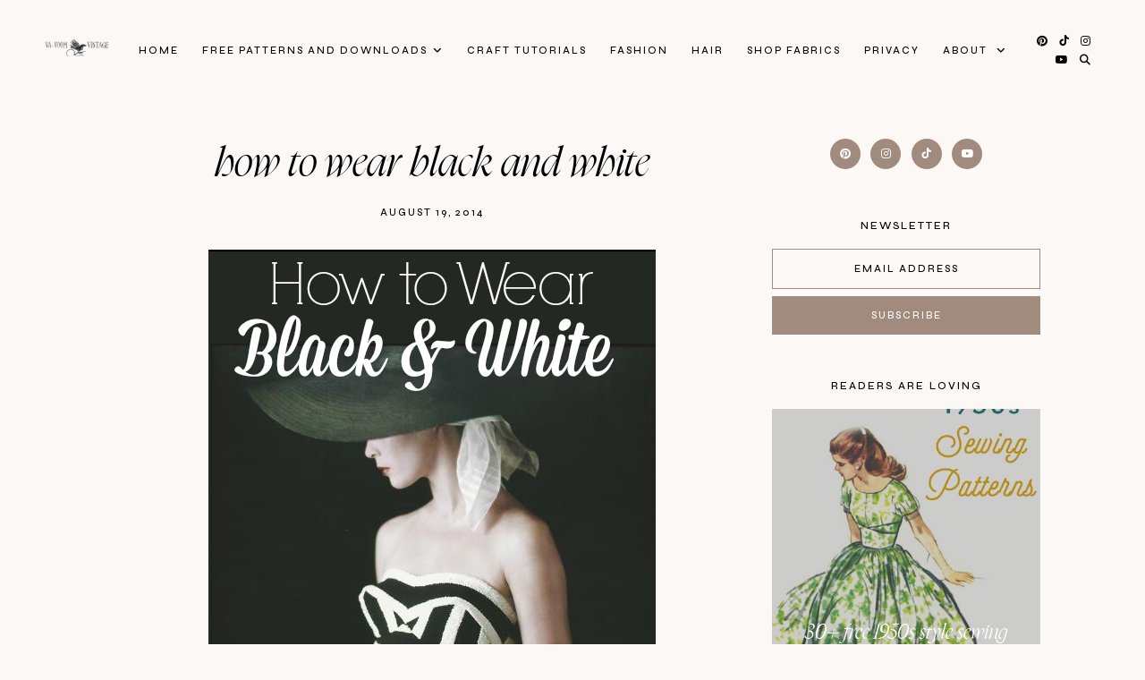

--- FILE ---
content_type: text/html; charset=UTF-8
request_url: http://www.vavoomvintage.net/2014/08/how-to-wear-black-and-white.html
body_size: 81042
content:
<!DOCTYPE html>
<html class='v2' dir='ltr' lang='en' xmlns='http://www.w3.org/1999/xhtml' xmlns:b='http://www.google.com/2005/gml/b' xmlns:data='http://www.google.com/2005/gml/data' xmlns:expr='http://www.google.com/2005/gml/expr'>
<head>
<link href='https://www.blogger.com/static/v1/widgets/335934321-css_bundle_v2.css' rel='stylesheet' type='text/css'/>
<link href='//ajax.googleapis.com' rel='dns-prefetch'/>
<link href='//fonts.googleapis.com' rel='dns-prefetch'/>
<link href='//cdnjs.cloudflare.com' rel='dns-prefetch'/>
<script src='https://ajax.googleapis.com/ajax/libs/jquery/1.12.2/jquery.min.js' type='text/javascript'></script>
<!-- ADD GOOGLE FONTS -->
<link href='https://fonts.googleapis.com/css?family=Albert+Sans:400,400italic,700,700italic|Syne:500' rel='stylesheet' type='text/css'/>
<!-- Font Awesome (ver 6.5.2) -->
<link crossorigin='anonymous' href='https://cdnjs.cloudflare.com/ajax/libs/font-awesome/6.5.2/css/all.min.css' integrity='sha512-SnH5WK+bZxgPHs44uWIX+LLJAJ9/2PkPKZ5QiAj6Ta86w+fsb2TkcmfRyVX3pBnMFcV7oQPJkl9QevSCWr3W6A==' referrerpolicy='no-referrer' rel='stylesheet'/>
<script crossorigin='anonymous' integrity='sha512-/2sZKAsHDmHNoevKR/xsUKe+Bpf692q4tHNQs9VWWz0ujJ9JBM67iFYbIEdfDV9I2BaodgT5MIg/FTUmUv3oyQ==' src='https://cdnjs.cloudflare.com/ajax/libs/fitvids/1.2.0/jquery.fitvids.min.js'></script>
<meta content='IE=EmulateIE7' http-equiv='X-UA-Compatible'/>
<meta content='width=device-width,initial-scale=1.0' name='viewport'/>
<meta content='text/html; charset=UTF-8' http-equiv='Content-Type'/>
<meta content='blogger' name='generator'/>
<link href='http://www.vavoomvintage.net/favicon.ico' rel='icon' type='image/x-icon'/>
<link href='http://www.vavoomvintage.net/2014/08/how-to-wear-black-and-white.html' rel='canonical'/>
<link rel="alternate" type="application/atom+xml" title="Va-Voom Vintage - Atom" href="http://www.vavoomvintage.net/feeds/posts/default" />
<link rel="alternate" type="application/rss+xml" title="Va-Voom Vintage - RSS" href="http://www.vavoomvintage.net/feeds/posts/default?alt=rss" />
<link rel="service.post" type="application/atom+xml" title="Va-Voom Vintage - Atom" href="https://www.blogger.com/feeds/1085997960024984026/posts/default" />

<link rel="alternate" type="application/atom+xml" title="Va-Voom Vintage - Atom" href="http://www.vavoomvintage.net/feeds/482800688939830582/comments/default" />
<!--Can't find substitution for tag [blog.ieCssRetrofitLinks]-->
<link href='https://blogger.googleusercontent.com/img/b/R29vZ2xl/AVvXsEhUNFF_PAaF9G64FvMRGcE2H2SYbtx0HqshlE3w0xg76RPieklWg43AklOmCNs17sAwzMXTTMwu-kRmPP6jwbNTjWk6Ebu6e-6cU67OsBrLWRWRwzT5bL4bS37ApLRlkErzCbcZ0VzAQEGN/s1600/6820a2f5b49b071d4ca86cd0da561384.png' rel='image_src'/>
<meta content='http://www.vavoomvintage.net/2014/08/how-to-wear-black-and-white.html' property='og:url'/>
<meta content='How To Wear Black and White' property='og:title'/>
<meta content='Browse free vintage patterns, retro hair tutorials and affordable vintage clothing. Enjoy diy fashion crafts and classic style inspiration' property='og:description'/>
<meta content='https://blogger.googleusercontent.com/img/b/R29vZ2xl/AVvXsEhUNFF_PAaF9G64FvMRGcE2H2SYbtx0HqshlE3w0xg76RPieklWg43AklOmCNs17sAwzMXTTMwu-kRmPP6jwbNTjWk6Ebu6e-6cU67OsBrLWRWRwzT5bL4bS37ApLRlkErzCbcZ0VzAQEGN/w1200-h630-p-k-no-nu/6820a2f5b49b071d4ca86cd0da561384.png' property='og:image'/>
<title>How To Wear Black and White &#8212; Va-Voom Vintage</title>
<!-- single posts and pages -->
<meta content='summary_large_image' name='twitter:card'/>
<meta content='' name='twitter:description'/>
<meta content='Va-Voom Vintage: How To Wear Black and White' name='twitter:title'/>
<meta content='data:blog.postImageUrl' name='twitter:image'/>
<script async='async' data-cfasync='false' data-noptimize='1' src='//scripts.mediavine.com/tags/vavoom-vintage.js' type='text/javascript'></script>
<style id='page-skin-1' type='text/css'><!--
/** ~
* Name:           Selkie
* Version:        1.0.0
* Release date:   July 15, 2024
* Designer:       November Dahlia
* Website:        https://novemberdahlia.com
* Etsy:           https://novemberdahlia.etsy.com
* ~ **/
/* Variable definitions
=======================
<Group description="Links" selector=".wrapper">
<Variable name="link.color" description="Link Color" type="color" default="#CD8E75"/>
<Variable name="link.hover" description="Hover Color" type="color" default="#A18A7E"/>
<Variable name="post.link.color" description="Post Link Color" type="color" default="#CD8E75"/>
<Variable name="post.link.hover" description="Post Link Color Hover" type="color" default="#A18A7E"/>
<Variable name="post.link.border" description="Post Link Border" type="color" default="#CD8E75"/>
<Variable name="post.link.border.hover" description="Post Link Border Hover" type="color" default="#A18A7E"/>
</Group>
<Group description="Width" selector=".wrapper">
<Variable name="content.width" description="Content Width" type="length" default="0" min="0" max="1500px"/>
<Variable name="single.width" description="Single Post Width" type="length" default="0" min="0" max="1500px"/>
<Variable name="full.single.width" description="Single Post Width (No Sidebar)" type="length" default="0" min="0" max="1500px"/>
</Group>
<Group description="Text Font" selector=".wrapper">
<Variable name="body.font" description="Text Font" type="font" default="normal normal 14px Albert Sans"/>
<Variable name="body.color" description="Text Color" type="color" default="#000000"/>
<Variable name="body.bg" description="Blog Background" type="color" default="#fbf8f5"/>
<Variable name="quote.color" description="Blockquote Text Color" type="color" default="#000000"/>
<Variable name="quote.bg" description="Blockquote Background" type="color" default="#ead0c5"/>
</Group>
<Group description="Headings Font" selector=".wrapper">
<Variable name="main.heading.font" description="H1, H2 and H3 Font" type="font" default="normal normal 60px Nyght Serif Light"/>
<Variable name="h2.size" description="H2 Font Size" type="length" default="0" min="0" max="60px"/>
<Variable name="h3.size" description="H4 Font Size" type="length" default="0" min="0" max="60px"/>
<Variable name="small.heading.font" description="H4, H5 and H6 Font" type="font" default="normal normal 16px Syne"/>
<Variable name="h5.size" description="H5 Font Size" type="length" default="0" min="0" max="60px"/>
<Variable name="h6.size" description="H6 Font Size" type="length" default="0" min="0" max="60px"/>
</Group>
<Group description="Blog Title, Description and Logo" selector=".site-header">
<Variable name="header.bg" description="Section Background" type="color" default="#fbf8f5"/>
<Variable name="logo.width" description="Logo Width" type="length" default="0" min="0" max="1500px"/>
<Variable name="blog.title.font" description="Blog Title Font" type="font" default="normal normal 55px Nyght Serif Light"/>
<Variable name="blog.title.font.size" description="Blog Title Font Size (Mobile)" type="length" default="0" min="0" max="100px"/>
<Variable name="blog.title.color" description="Blog Title Color" type="color" default="#000000"/>
<Variable name="blog.description.font" description="Blog Description Font" type="font" default="normal normal 10px Syne"/>
<Variable name="blog.description.color" description="Blog Description Color" type="color" default="#000000"/>
</Group>
<Group description="Navigation" selector=".main-menu-wrapper">
<Variable name="nav.border" description="Mobile Menu Border" type="color" default="#ded6d2"/>
<Variable name="nav.font" description="Navigation Font" type="font" default="normal normal 11px Syne"/>
<Variable name="nav.link" description="Navigation Color" type="color" default="#000000"/>
<Variable name="nav.hover" description="Navigation Color Hover" type="color" default="#000000"/>
<Variable name="nav.submenu.bg" description="Navigation Submenu Background" type="color" default="#fbf8f5"/>
<Variable name="nav.submenu.border" description="Navigation Submenu Border" type="color" default="#fbf8f5"/>
<Variable name="nav.submenu.link" description="Navigation Submenu Color" type="color" default="#000000"/>
<Variable name="nav.submenu.hover" description="Navigation Submenu Color Hover" type="color" default="#CD8E75"/>
</Group>
<Group description="Social Icons in Menu" selector=".menu-social">
<Variable name="menu.social.size" description="Icons Size" type="length" default="0" min="0" max="30px"/>
<Variable name="menu.social.link" description="Icons Color" type="color" default="#000000"/>
<Variable name="menu.social.hover" description="Icons Color Hover" type="color" default="#000000"/>
</Group>
<Group description="Search Form in Menu" selector=".menu-search">
<Variable name="menu.search.bg" description="Search Background" type="color" default="#000000"/>
<Variable name="menu.search.color" description="Search Text Color" type="color" default="#ffffff"/>
<Variable name="menu.search.font" description="Search Font" type="font" default="normal normal 46px Nyght Serif Light"/>
<Variable name="menu.search.border" description="Search Text Border" type="color" default="#ffffff"/>
</Group>
<Group description="Entry Title and Meta" selector=".entry">
<Variable name="entry.title.font" description="Entry Title Font" type="font" default="normal normal 46px Nyght Serif Light"/>
<Variable name="entry.title.mobile" description="Entry Title Font Size (Mobile)" type="length" default="0" min="0" max="60px"/>
<Variable name="entry.title.color" description="Entry Title Color" type="color" default="#000000"/>
<Variable name="entry.title.hover" description="Entry Title Color Hover" type="color" default="#CD8E75"/>
<Variable name="label.shadow" description="Label Name Shadow (Label Pages)" type="color" default="#ead0c5"/>
<Variable name="entry.meta.font" description="Entry Meta Font" type="font" default="normal normal 11px Syne"/>
<Variable name="entry.meta.color" description="Entry Meta Color" type="color" default="#000000"/>
<Variable name="entry.meta.hover" description="Entry Meta Color Hover" type="color" default="#CD8E75"/>
<Variable name="share.size" description="Share Icons Size" type="length" default="0" min="0" max="30px"/>
<Variable name="share.color" description="Share Icons Color" type="color" default="#000000"/>
<Variable name="share.hover" description="Share Icons Color Hover" type="color" default="#CD8E75"/>
</Group>
<Group description="Related Posts" selector=".related-posts">
<Variable name="related.heading.font" description="Related Posts Heading Font" type="font" default="normal normal 12px Syne"/>
<Variable name="related.heading.color" description="Related Posts Heading Color" type="color" default="#000000"/>
<Variable name="related.heading.shadow" description="Related Posts Heading Shadow" type="color" default="#ead0c5"/>
<Variable name="related.title.font" description="Related Post Title Font" type="font" default="normal normal 26px Nyght Serif Light"/>
<Variable name="related.title.color" description="Related Post Title Color" type="color" default="#ffffff"/>
<Variable name="related.title.bg" description="Related Post Title Background" type="color" default="#000000"/>
</Group>
<Group description="Post Navigation" selector=".post-navigation">
<Variable name="post.nav.font" description="Post Navigation (Prev/Next) Font" type="font" default="normal normal 28px Nyght Serif Light"/>
<Variable name="post.nav.color" description="Post Navigation (Prev/Next) Color" type="color" default="#000000"/>
<Variable name="post.nav.hover" description="Post Navigation (Prev/Next) Color Hover" type="color" default="#A18A7E"/>
</Group>
<Group description="Comments" selector=".comments">
<Variable name="comments.heading.font" description="Comments Heading Font" type="font" default="normal normal 12px Syne"/>
<Variable name="comments.heading.color" description="Comments Heading Color" type="color" default="#000000"/>
<Variable name="comments.heading.shadow" description="Comments Heading Shadow" type="color" default="#ead0c5"/>
<Variable name="comment.author.font" description="Comment Author Name Font" type="font" default="normal normal 15px Syne"/>
<Variable name="comment.author.color" description="Comment Author Name Color" type="color" default="#000000"/>
<Variable name="comment.meta.font" description="Comment Date/Reply Font" type="font" default="normal normal 11px Syne"/>
<Variable name="comment.meta.color" description="Comment Date/Reply Color" type="color" default="#000000"/>
</Group>
<Group description="Read More Button" selector=".jump-link">
<Variable name="jumplink.font" description="Button Font" type="font" default="normal normal 11px Syne"/>
<Variable name="jumplink.color" description="Button Color" type="color" default="#000000"/>
<Variable name="jumplink.shadow" description="Button Shadow" type="color" default="#ead0c5"/>
</Group>
<Group description="Blog Pager" selector=".blog-pager">
<Variable name="pager.font" description="Blog Pager Font" type="font" default="normal normal 11px Syne"/>
<Variable name="pager.color" description="Blog Pager Color" type="color" default="#000000"/>
<Variable name="pager.shadow" description="Blog Pager Shadow" type="color" default="#ead0c5"/>
</Group>
<Group description="Slider" selector=".slider-wrapper">
<Variable name="slider.width" description="Slider Width" type="length" default="0" min="0" max="1500px"/>
<Variable name="slider.overlay" description="Slider Background" type="color" default="#000000"/>
<Variable name="slider.title.font" description="Slider Title Font" type="font" default="normal normal 55px Nyght Serif Light"/>
<Variable name="slider.title.mobile" description="Slider Title Font Size (Mobile)" type="length" default="0" min="0" max="60px"/>
<Variable name="slider.title.color" description="Slider Title Color" type="color" default="#ffffff"/>
<Variable name="slider.date.font" description="Slider Date Font" type="font" default="normal normal 11px Syne"/>
<Variable name="slider.date.color" description="Slider Date Color" type="color" default="#ffffff"/>
<Variable name="slider.snippet.color" description="Slider Snippet Color" type="color" default="#ffffff"/>
<Variable name="slider.button.font" description="Slider Button Font" type="font" default="normal normal 11px Syne"/>
<Variable name="slider.button.color" description="Slider Button Color" type="color" default="#ffffff"/>
<Variable name="slider.arrows.font" description="Slider Next/Prev Font" type="font" default="normal normal 11px Syne"/>
<Variable name="slider.arrows" description="Slider Next/Prev Color" type="color" default="#ffffff"/>
<Variable name="slider.dots" description="Slider Dots Color" type="color" default="#000000"/>
</Group>
<Group description="Subscribe Form (Home)" selector=".newsletter-wrapper">
<Variable name="newsletter.width" description="Subscribe Section Width" type="length" default="0" min="0" max="1500px"/>
<Variable name="newsletter.bg" description="Subscribe Section Background" type="color" default="#A18A7E"/>
<Variable name="newsletter.color" description="Subscribe Section Text Color" type="color" default="#ffffff"/>
<Variable name="newsletter.font" description="Input and Button Font" type="font" default="normal normal 11px Syne"/>
<Variable name="newsletter.input.color" description="Input Color" type="color" default="#ffffff"/>
<Variable name="newsletter.input.border" description="Input Border" type="color" default="#ffffff"/>
<Variable name="newsletter.input.bg" description="Input Background" type="color" default="transparent"/>
<Variable name="newsletter.button.color" description="Button Color" type="color" default="#ffffff"/>
<Variable name="newsletter.button.hover" description="Button Color Hover" type="color" default="#ffffff"/>
<Variable name="newsletter.button.border" description="Button Border" type="color" default="#ffffff"/>
<Variable name="newsletter.button.border.hover" description="Button Border Hover" type="color" default="#ffffff"/>
<Variable name="newsletter.button.bg" description="Button Background" type="color" default="transparent"/>
<Variable name="newsletter.button.bg.hover" description="Button Background Hover" type="color" default="transparent"/>
</Group>
<Group description="Profile" selector=".profile-wrapper">
<Variable name="profile.width" description="Profile Section Width" type="length" default="0" min="0" max="1500px"/>
<Variable name="profile.img.border" description="Profile Image Border" type="color" default="#ead0c5"/>
<Variable name="profile.button.font" description="Profile Button Font" type="font" default="normal normal 11px Syne"/>
<Variable name="profile.button.color" description="Profile Button Color" type="color" default="#000000"/>
<Variable name="profile.button.shadow" description="Profile Button Shadow" type="color" default="#ead0c5"/>
</Group>
<Group description="Sidebar" selector=".sidebar">
<Variable name="sidebar.title.color" description="Widget Titles Color" type="color" default="#000000"/>
<Variable name="sidebar.title.font" description="Widget Titles Font" type="font" default="normal normal 12px Syne"/>
<Variable name="sidebar.main.font" description="Profile and Categories Title Font" type="font" default="normal normal 28px Nyght Serif Light"/>
</Group>
<Group description="Social Icons" selector=".sidebar">
<Variable name="social.size" description="Social Icons Size" type="length" default="0" min="0" max="30px"/>
<Variable name="social.color" description="Social Icons Color" type="color" default="#ffffff"/>
<Variable name="social.hover" description="Social Icons Color Hover" type="color" default="#000000"/>
<Variable name="social.bg" description="Social Icons Background" type="color" default="#A18A7E"/>
<Variable name="social.bg.hover" description="Social Icons Background Hover" type="color" default="#ded6d2"/>
</Group>
<Group description="Subscribe Form" selector=".signup-form">
<Variable name="form.font" description="Input and Button Font" type="font" default="normal normal 11px Syne"/>
<Variable name="input.color" description="Input Color" type="color" default="#000000"/>
<Variable name="input.border" description="Input Border" type="color" default="#A18A7E"/>
<Variable name="input.bg" description="Input Background" type="color" default="transparent"/>
<Variable name="button.color" description="Button Color" type="color" default="#ffffff"/>
<Variable name="button.color.hover" description="Button Color Hover" type="color" default="#ffffff"/>
<Variable name="button.bg" description="Button Background" type="color" default="#A18A7E"/>
<Variable name="button.bg.hover" description="Button Background Hover" type="color" default="#A18A7E"/>
</Group>
<Group description="Popular Posts" selector="ul.popular-posts">
<Variable name="popular.font" description="Post Title Font" type="font" default="normal normal 23px Nyght Serif Light"/>
<Variable name="popular.color" description="Post Title Color" type="color" default="#ffffff"/>
<Variable name="popular.bg" description="Post Title Background" type="color" default="#000000"/>
</Group>
<Group description="Search Form" selector=".search-form">
<Variable name="search.border" description="Search Border" type="color" default="#A18A7E"/>
<Variable name="search.bg" description="Search Background" type="color" default="transparent"/>
<Variable name="search.font" description="Search Input Font" type="font" default="normal normal 11px Syne"/>
<Variable name="search.color" description="Search Input Color" type="color" default="#000000"/>
<Variable name="search.icon.color" description="Button Color" type="color" default="#000000"/>
<Variable name="search.icon.hover" description="Button Color Hover" type="color" default="#A18A7E"/>
</Group>
<Group description="Featured Post" selector="ul.FeaturedPost">
<Variable name="featured.font" description="Post Title Font" type="font" default="normal normal 23px Nyght Serif Light"/>
<Variable name="featured.color" description="Post Title Color" type="color" default="#ffffff"/>
<Variable name="featured.bg" description="Post Title Background" type="color" default="#000000"/>
</Group>
<Group description="Labels and LinkList" selector=".Label, .LinkList">
<Variable name="links.font" description="Labels/LinkList Font" type="font" default="normal normal 11px Syne"/>
<Variable name="links.color" description="Labels/LinkList Color" type="color" default="#000000"/>
<Variable name="links.hover" description="Labels/LinkList Color Hover" type="color" default="#A18A7E"/>
<Variable name="label.count" description="Labels Post Count Color" type="color" default="#A18A7E"/>
</Group>
<Group description="Footer Grid" selector=".footer-widgets-wrap">
<Variable name="footer.width" description="Footer Grid Width" type="length" default="0" min="0" max="1500px"/>
<Variable name="footer.grid.bg" description="Footer Background" type="color" default="#ded6d2"/>
</Group>
<Group description="Site Footer" selector=".site-footer">
<Variable name="footer.font" description="Site Footer Font" type="font" default="normal normal 11px Syne"/>
<Variable name="footer.color" description="Site Footer Link and Text Color" type="color" default="#000000"/>
<Variable name="footer.hover" description="Site Footer Hover Color" type="color" default="#CD8E75"/>
<Variable name="footer.bg" description="Site Footer Background" type="color" default="#fbf8f5"/>
</Group>
<Group description="Contact Form" selector=".contact-form">
<Variable name="contact.font" description="Input Font" type="font" default="normal normal 11px Syne"/>
<Variable name="contact.input.color" description="Input Color" type="color" default="#000000"/>
<Variable name="contact.input.border" description="Input Border" type="color" default="#A18A7E"/>
<Variable name="contact.input.bg" description="Input Background" type="color" default="transparent"/>
<Variable name="contact.button.font" description="Button Font" type="font" default="normal normal 23px Nyght Serif Light"/>
<Variable name="contact.button.color" description="Button Color" type="color" default="#000000"/>
<Variable name="contact.button.hover" description="Button Color Hover" type="color" default="#CD8E75"/>
</Group>
<Group description="Selection/Scroll to Top Arrow" selector=".wrapper">
<Variable name="selection.color" description="Selection Color" type="color" default="#ffffff"/>
<Variable name="selection.bg" description="Selection Background" type="color" default="#000000"/>
<Variable name="scrolltotop.color" description="Scroll to Top Color" type="color" default="#000000"/>
<Variable name="scrolltotop.hover" description="Scroll to Top Color Hover" type="color" default="#CD8E75"/>
</Group>
*/
/*-----------------------------------------------
~ NORMALIZE
-----------------------------------------------*/
/*! normalize.css v3.0.1 | MIT License | git.io/normalize */
html{font-family:sans-serif;-ms-text-size-adjust:100%;-webkit-text-size-adjust:100%}body{margin:0}article,aside,details,figcaption,figure,footer,header,hgroup,main,nav,section,summary{display:block}audio,canvas,progress,video{display:inline-block;vertical-align:baseline}audio:not([controls]){display:none;height:0}[hidden],template{display:none}a{background:transparent}a:active,a:hover{outline:0}abbr[title]{border-bottom:1px dotted}b,strong{font-weight:bold}dfn{font-style:italic}h1{font-size:2em;margin:.67em 0}mark{background:#ff0;color:#000}small{font-size:80%}sub,sup{font-size:75%;line-height:0;position:relative;vertical-align:baseline}sup{top:-0.5em}sub{bottom:-0.25em}img{border:0}svg:not(:root){overflow:hidden}figure{margin:1em 40px}hr{-moz-box-sizing:content-box;box-sizing:content-box;height:0}pre{overflow:auto}code,kbd,pre,samp{font-family:monospace,monospace;font-size:1em}button,input,optgroup,select,textarea{color:inherit;font:inherit;margin:0}button{overflow:visible}button,select{text-transform:none}button,html input[type="button"],input[type="reset"],input[type="submit"]{-webkit-appearance:button;cursor:pointer}button[disabled],html input[disabled]{cursor:default}button::-moz-focus-inner,input::-moz-focus-inner{border:0;padding:0}input{line-height:normal}input[type="checkbox"],input[type="radio"]{box-sizing:border-box;padding:0}input[type="number"]::-webkit-inner-spin-button,input[type="number"]::-webkit-outer-spin-button{height:auto}input[type="search"]{-webkit-appearance:textfield;-moz-box-sizing:content-box;-webkit-box-sizing:content-box;box-sizing:content-box}input[type="search"]::-webkit-search-cancel-button,input[type="search"]::-webkit-search-decoration{-webkit-appearance:none}fieldset{border:1px solid #c0c0c0;margin:0 2px;padding:.35em .625em .75em}legend{border:0;padding:0}textarea{overflow:auto}optgroup{font-weight:bold}table{border-collapse:collapse;border-spacing:0}td,th{padding:0}.section{margin:0;}
/*-----------------------------------------------
~ GENERAL
-----------------------------------------------*/
.wrapper {
word-wrap: break-word;
}
*, *:after, *:before {
-webkit-box-sizing: border-box;
-moz-box-sizing: border-box;
box-sizing: border-box;
}
body {
font: normal normal 18px Albert Sans;
letter-spacing: 0.2px;
color: #000000;
background: #fbf8f5;
overflow-x: hidden;
}
a, a:visited, a:hover, a:active, a:focus {
text-decoration: none;
}
a, a:visited {
color: #CD8E75;
}
a:hover {
color: #A18A7E;
}
.post-body a, .post-body a:visited {
color: #CD8E75;
border-bottom: 1px solid #CD8E75;
padding: 0 0 2px;
}
.post-body a:hover {
color: #A18A7E;
border-bottom: 1px solid #A18A7E;
padding: 0 0 2px;
}
.widget {
line-height: 1.8 !important;
margin: 0 0 50px;
}
.widget:last-child {
margin: 0;
}
em {
font-style: italic !important;
}
b, bold, strong {
font-weight: bold;
}
p {
margin-top: 14px;
margin-bottom: 14px;
}
blockquote {
color: #000000;
background: #ead0c5;
border: 0;
margin: 25px 0 35px;
padding: 20px;
display: block;
width: 100%;
position: relative;
}
.separator a {
padding-top: 0 !important;
padding-bottom: 0 !important;
}
a.post-image-link {
margin-top: 12px;
margin-bottom: 12px;
box-shadow: none !important;
border: 0 !important;
padding: 0 !important;
}
.post-body > *:first-child, .post-body > *:first-child a {
margin-top: 0 !important;
}
ul li, ol li {
line-height: 1.6;
}
a, input, button, .button, .slider-overlay, .related-post-title, .related-post a::after, .post-navigation-title, .popular-post-title, ul.popular-posts li .post-content::after, .featured-post-title, .featured-post-content a::after, .slider-button span, .scroll-to-top, .scroll-to-top i, .pinterest-item a::before, .search-toggle {
-webkit-transition: all 0.5s ease;
-moz-transition: all 0.5s ease;
-ms-transition: all 0.5s ease;
-o-transition: all 0.5s ease;
transition: all 0.5s ease;
}
:focus {
outline: 0;
}
img {
max-width: 100%;
width: auto;
height: auto;
}
.clearfix::before, .clearfix::after, #clearfix::before, #clearfix::after {
content: "";
display: table;
}
.clearfix::after, #clearfix::after {
clear: both;
}
input[type="text"], input[type="email"], input[type="tel"], input[type="url"], input[type="search"], textarea {
border-radius: 0 !important;
-webkit-appearance: none !important;
}
::-ms-input-placeholder {
color: #000;
opacity: 1;
}
:-ms-input-placeholder {
color: #000;
opacity: 1;
}
::placeholder {
color: #000;
opacity: 1;
}
input:focus::-webkit-input-placeholder, textarea:focus::-webkit-input-placeholder {
color: transparent !important;
}
input:focus:-moz-placeholder, textarea:focus:-moz-placeholder {
color: transparent !important;
}
input:focus::-moz-placeholder, textarea:focus::-moz-placeholder {
color: transparent !important;
}
input:focus:-ms-input-placeholder, textarea:focus:-ms-input-placeholder {
color: transparent !important;
}
::-moz-selection {
color: #ffffff;
background: #000000;
}
::selection {
color: #ffffff;
background: #000000;
}
.site-footer .widget, .site-footer .widget:last-child {
margin: 0 !important;
}
.site-footer {
font: normal normal 11px Syne;
text-transform: uppercase;
letter-spacing: 2px;
text-align: center;
padding: 30px;
margin-bottom: -2px;
color: #000000;
background: #fbf8f5;
display: flex;
flex-wrap: wrap;
flex-direction: row;
justify-content: center;
align-items: center;
}
.site-footer .copyright {
order: 1;
flex: 1;
text-align: left;
}
.site-footer .menu-footer {
order: 2;
flex: 2;
text-align: center;
}
.site-footer .credit {
order: 3;
flex: 1;
text-align: right;
}
.site-footer a, .site-footer a:visited {
color: #000000;
}
.site-footer a:hover {
color: #CD8E75;
}
.menu-footer ul {
padding: 0;
margin: 0;
list-style: none;
list-style-type: none;
}
.menu-footer ul li {
padding: 0 !important;
display: inline;
margin: 0 5px;
}
.menu-footer ul li:first-child {
margin-left: 0;
}
.menu-footer ul li:last-child {
margin-right: 0;
}
@media screen and (max-width: 767px) {
.site-footer {
flex-direction: column;
justify-content: center;
gap: 12px;
}
.menu-footer.no-items {
display: none;
}
}
.scroll-to-top {
font-size: 18px;
text-align: center;
cursor: pointer;
position: fixed;
top: 50%;
right: 12px;
z-index: 9;
opacity: 0;
visibility: hidden;
-webkit-transform: translate(0, -50%);
-ms-transform: translate(0, -50%);
transform: translate(0, -50%);
}
.scroll-to-top.is-visible {
opacity: 1;
visibility: visible;
}
.scroll-to-top i {
width: 34px;
height: 34px;
line-height: 34px;
border-radius: 50%;
display: inline-block;
}
.scroll-to-top i, .scroll-to-top i:visited {
color: #000000;
}
.scroll-to-top i:hover {
color: #CD8E75;
}
.instagram-feed {
line-height: 0 !important;
}
.pinterest, .pinterest-row {
width: 100%;
display: grid;
}
.pinterest {
grid-template-columns: repeat(2,minmax(0,1fr));
column-gap: 10px;
-moz-column-gap: 10px;
-webkit-column-gap: 10px;
row-gap: 10px;
}
.pinterest-row {
grid-template-columns: repeat(6,minmax(0,1fr));
}
@media screen and (max-width: 767px) {
.pinterest-row {
grid-template-columns: repeat(3,minmax(0,1fr));
}
}
.pinterest-item {
position: relative;
}
.pinterest-image {
width: 100%;
padding-bottom: 100%;
background-size: cover !important;
background-position: center !important;
}
.pinterest-item a::before {
content: '';
background-color: #222;
opacity: 0;
position: absolute;
width: 100%;
height: 100%;
top: 0;
left: 0;
z-index: 2;
}
.pinterest-item a:focus::before, .pinterest-item a:hover::before {
opacity: 0.3;
}
.blog-feeds, .post-feeds, .main-menu-wrapper h3.title, .site-footer h3.title {
display: none !important;
}
/*-----------------------------------------------
~ LAYOUT
-----------------------------------------------*/
@media screen and (min-width: 971px) {
.content-wrapper {
margin: 40px auto 0;
}
.home .content-wrapper {
margin: 25px auto 0;
}
}
.content-wrap, .single-item .content-wrap {
width: 100%;
margin-left: auto;
margin-right: auto;
}
.content-wrap {
max-width: 1260px;
padding-left: 1.5em;
padding-right: 1.5em;
}
.single-item .content-wrap {
max-width: 1100px;
}
.single-item.remove-sidebar .content-wrap {
max-width: 900px;
}
@media screen and (min-width: 768px) {
.content {
width: 70%;
float: left;
}
.sidebar {
width: 25%;
float: right;
}
}
@media screen and (max-width: 767px) {
.sidebar {
max-width: 300px;
width: 100%;
margin-left: auto;
margin-right: auto;
margin-bottom: 50px;
}
}
.remove-sidebar .content {
width: 100% !important;
float: none !important;
}
.remove-sidebar .sidebar {
display: none !important;
}
/*-----------------------------------------------
~ HEADINGS
-----------------------------------------------*/
h1, h2, h3, h4, h5, h6 {
line-height: 1.3 !important;
margin: 0 0 15px;
}
h1, h2, h3 {
font: normal normal 60px Nyght Serif Light;
font-style: italic;
text-transform: none;
letter-spacing: 0;
}
h2 {
font-size: 50px;
}
h3 {
font-size: 38px;
}
h4, h5, h6 {
font: normal normal 16px Syne;
text-transform: uppercase;
letter-spacing: 2px;
}
h5 {
font-size: 13px;
}
h6 {
font-size: 11px;
}
/*-----------------------------------------------
~ BLOG TITLE, DESCRIPTION AND LOGO
-----------------------------------------------*/
.site-header {
width: 100%;
padding: 1.5em 1.5em;
background: #fbf8f5;
}
.header-widget img {
max-width: 200px;
width: 100%;
margin-left: auto;
margin-right: auto;
}
.header-widget h1 {
font: normal normal 55px Nyght Serif Light;
font-style: italic;
text-transform: lowercase;
letter-spacing: 0;
line-height: 1 !important;
padding: 0;
margin: 0;
}
@media screen and (max-width: 767px) {
.site-header {
padding: 3em 1.5em;
}
.header-widget h1 {
font-size: 45px !important;
}
}
.header-widget h1, .header-widget h1 a, .header-widget h1 a:visited, .header-widget h1 a:hover {
color: #000000;
}
.header-widget h1 a {
display: inline-block;
}
.header-widget p {
font: normal normal 10px Syne;
color: #000000;
text-transform: uppercase;
letter-spacing: 2px;
line-height: 1.3;
padding: 8px 0 0;
margin: 0;
}
/*-----------------------------------------------
~ NAVIGATION
-----------------------------------------------*/
#site-header-inner {
width: 100%;
padding: 0 1.3em;
}
.main-menu-wrapper {
font: normal normal 11px Syne;
text-transform: uppercase;
letter-spacing: 2px;
}
ul.menu-container, ul.menu-container ul {
padding: 0;
margin: 0;
list-style: none;
list-style-type: none;
}
ul.menu-container li {
position: relative;
padding: 0;
margin: 0;
}
.main-menu-wrapper a {
font-weight: inherit !important;
}
.main-menu-wrapper ul li > a, .main-menu-wrapper ul li > a:visited {
color: #000000;
}
.main-menu-wrapper ul li > a:hover {
color: #000000;
}
.main-menu-wrapper .level-two, .main-menu-wrapper .level-three {
display: none;
text-align: left;
z-index: 7;
padding: 1em 0;
border: 1px solid #fbf8f5;
background: #fbf8f5;
}
.main-menu-wrapper .level-three {
top: -1px;
}
.main-menu-wrapper ul li ul li a, .main-menu-wrapper ul li ul li a:visited {
color: #000000;
padding: .7em 2em;
height: auto;
line-height: normal;
display: block;
}
.main-menu-wrapper ul li ul li a:hover {
color: #CD8E75;
}
.menu-social {
font-size: 12px;
}
.menu-social > *, .menu-social > *:visited {
color: #000000;
margin-right: 10px;
}
.menu-social > *:hover {
color: #000000;
}
.search-toggle {
cursor: pointer;
}
.menu-toggle {
left: 0;
position: relative;
margin: 15px 0;
padding: 0 !important;
border: 0 !important;
background-color: transparent !important;
cursor: pointer;
font-size: 0 !important;
}
.menu-toggle::after {
content: '\f0c9';
font-family: 'Font Awesome 6 Free' !important;
font-weight: 900;
font-size: 17px;
color: #000000;
margin-left: 1.2em;
}
.menu-toggle.is-open::after {
content: '\f00d';
}
.main-menu-wrapper .widget, .main-menu-wrapper .widget:last-child {
margin: 0 !important;
}
@media screen and (min-width: 971px) {
.site-header {
z-index: 10;
top: 0;
left: 0;
position: sticky;
}
#site-header-inner {
display: grid;
grid-template-columns: minmax(0,1fr) auto minmax(0,1fr);
align-items: center;
column-gap: 20px;
visibility: hidden;
}
.site-header-column-title {
order: 1;
text-align: left;
}
.site-header-column-menu {
order: 2;
}
.site-header-column-social {
order: 3;
text-align: right;
}
.main-menu {
display: flex !important;
flex-direction: row;
flex-wrap: wrap;
align-items: center;
}
.main-menu-wrapper, ul.menu-container li > a {
height: 60px;
line-height: 60px;
}
ul.menu-container {
display: flex;
flex-direction: row;
flex-wrap: wrap;
}
.main-menu-wrapper ul li > a {
padding: 0 13px;
display: block;
}
ul.menu-container > li.sharewidth > a:after, ul.menu-container .level-two > li.sharewidth > a:after {
font-family: 'Font Awesome 6 Free' !important;
font-weight: 900;
margin: 0 0 0 6px;
line-height: 0;
}
ul.menu-container > li.sharewidth > a:after {
content: '\f107';
}
ul.menu-container .level-two > li.sharewidth > a:after {
content: '\f105';
}
.main-menu-wrapper li.parent:hover .level-two, .main-menu-wrapper .child-item.sharewidth:hover .level-three {
display: block;
}
.main-menu-wrapper .level-three {
margin: -1em 0 0 -2px;
}
.menu-container li ul, .menu-container li ul li ul {
position: absolute;
width: 220px;
margin: -2px 0 0 -3px;
}
.menu-container li ul li ul {
left: 220px;
margin: -1em 0 0 -2px;
}
.mobile-header, .main-menu-wrapper .fa-angle-down {
display: none;
}
}
@media screen and (max-width: 970px) {
.site-header-column-title {
text-align: center;
}
.mobile-header {
z-index: 10;
top: 0;
left: 0;
position: sticky;
background: #fbf8f5;
border-bottom: 1px solid #ded6d2;
}
.site-header-column-social {
top: 0;
right: 1.2em;
position: fixed;
z-index: 97;
height: 47.5px;
display: flex;
flex-direction: column;
justify-content: center;
}
.main-menu {
width: 100%;
height: calc(100% - 48px);
overflow-y: scroll;
position: fixed;
top: 48px;
left: -100%;
padding: 1em 1.8em 1.2em;
z-index: 5;
background: #fbf8f5;
-webkit-transition: all 0.5s ease-in;
-moz-transition: all 0.5s ease-in;
-o-transition: all 0.5s ease-in;
transition: all 0.5s ease-in;
}
.main-menu.is-open {
left: 0;
}
.main-menu::-webkit-scrollbar {
display: none !important;
}
ul.menu-container > li {
padding: 0;
display: block;
}
ul.menu-container > li a {
padding: 1.2em 0;
display: block;
}
.main-menu-wrapper li.sharewidth > a {
width: 80%;
}
.main-menu-wrapper .level-two, .main-menu-wrapper .level-three {
width: 100%;
margin: 0;
}
.main-menu-wrapper .level-three {
width: calc(100% - 40px);
margin-left: 20px;
margin-right: 0;
}
.main-menu-wrapper .fa-angle-down {
position: absolute;
top: 0.9em;
right: 0;
width: 60px;
text-align: right;
font-size: 13px;
cursor: pointer;
}
.main-menu-wrapper .level-two .fa-angle-down {
top: 0;
padding: .7em 2em;
}
}
/* Search Form in Menu */
.search-form-wrapper {
width: 100%;
display: block;
position: fixed;
top: 0;
left: 0;
height: 100%;
z-index: 10;
opacity: 0;
visibility: hidden;
-webkit-transition: all 0.3s ease-in;
-moz-transition: all 0.3s ease-in;
-o-transition: all 0.3s ease-in;
transition: all 0.3s ease-in;
}
.search-form-wrapper::after {
content: '';
top: 0;
left: 0;
width: 100%;
height: 100%;
position: fixed;
display: block;
background: #000000;
opacity: 0.6;
z-index: 1;
}
.search-form-wrapper.is-open {
opacity: 1;
visibility: visible;
}
.search-form-wrap {
max-width: 500px;
width: 100%;
margin: 0 auto;
position: absolute;
top: 50%;
left: 50%;
-webkit-transform: translate(-50%, -50%);
-ms-transform: translate(-50%, -50%);
transform: translate(-50%, -50%);
z-index: 2;
padding: 0 1.5em;
}
@media screen and (max-width: 767px) {
.search-form-wrap {
top: 150px;
-webkit-transform: translate(-50%, 0);
-ms-transform: translate(-50%, 0);
transform: translate(-50%, 0);
}
}
.search-form-wrapper::-webkit-scrollbar {
display: none !important;
}
.search-form-wrap::-webkit-scrollbar {
display: none !important;
}
.search-close {
color: #ffffff;
width: calc(100% - 60px);
position: absolute;
top: 30px;
right: 30px;
font-size: 20px;
text-align: center;
cursor: pointer;
z-index: 2;
}
.search-form-wrapper h3.title {
display: none !important;
}
.search-form-wrapper .widget {
margin: 0 0 40px !important;
}
.search-form-wrapper .widget:last-child {
margin: 0 !important;
}
.menu-search input {
font: normal normal 46px Nyght Serif Light;
font-style: italic;
text-transform: lowercase;
letter-spacing: 0;
text-align: center;
color: #ffffff;
background: transparent !important;
border: 0;
border-bottom: 1px solid #ffffff;
padding: 0 0 15px;
width: 100%;
}
.menu-search ::-ms-input-placeholder {
color: #ffffff;
}
.menu-search :-ms-input-placeholder {
color: #ffffff;
}
.menu-search ::placeholder {
color: #ffffff;
}
/*-----------------------------------------------
~ SINGLE
-----------------------------------------------*/
.entry {
position: relative;
}
.entry-header {
text-align: center;
margin-bottom: 35px;
}
.entry-title, .archive-title {
font: normal normal 46px Nyght Serif Light;
color: #000000;
font-style: italic;
text-transform: lowercase;
letter-spacing: 0;
margin: 0;
}
@media screen and (max-width: 767px) {
.entry-title {
font-size: 34px;
}
}
.entry-title a, .entry-title a:visited {
color: #000000;
}
.entry-title a:hover {
color: #CD8E75;
}
.single-page .entry-header {
margin: 0 0 20px;
}
.archive-title {
text-align: center;
margin: 0 0 50px;
}
.archive-title .label {
box-shadow: inset 0 -.55em #ead0c5;
padding: 0 5px;
}
.entry-meta {
font: normal normal 11px Syne;
color: #000000;
text-transform: uppercase;
letter-spacing: 2px;
}
.entry-header .entry-meta {
margin-top: 18px;
}
.entry-meta a, .entry-meta a:visited {
color: #000000;
}
.entry-meta a:hover, .entry-meta .meta-label > i {
color: #CD8E75;
}
.entry-header .entry-location {
padding-left: 10px;
}
.post-labels {
margin: 0 0 15px;
}
.post-labels .label-list > span::after {
content: ", ";
}
.post-labels .label-list > span:last-child::after {
display: none !important;
}
.entry-footer {
text-align: left;
margin-top: 30px;
}
.entry-footer > * {
display: block;
}
.post-share a, .post-share a:visited {
font-size: 12px;
color: #000000;
margin: 0 0 0 10px;
box-shadow: none !important;
border: 0 !important;
}
.post-share a:hover {
color: #CD8E75;
box-shadow: none !important;
border: 0 !important;
}
/* Related Posts */
.related-posts-wrap {
margin-top: 50px;
}
.related-posts-wrap h4 {
font: normal normal 12px Syne;
color: #000000;
text-transform: uppercase;
letter-spacing: 2px;
text-align: center;
margin: 0 0 20px;
}
.related-posts-wrap h4 span {
box-shadow: inset 0 -.75em #ead0c5;
padding: 1px 4px;
}
.related-posts {
display: grid;
grid-template-columns: minmax(0,1fr);
column-gap: 20px;
-moz-column-gap: 20px;
-webkit-column-gap: 20px;
row-gap: 20px;
}
@media screen and (min-width: 601px) {
.related-posts {
grid-template-columns: repeat(2,minmax(0,1fr));
}
}
.related-post {
position: relative;
}
.related-post-image {
width: 100%;
padding-bottom: 70%;
position: relative;
}
.related-post-image img {
position: absolute;
left: 50%;
top: 50%;
transform: translate(-50%, -50%);
height: 100%;
width: 100%;
object-fit: cover;
}
.related-post-title {
font: normal normal 26px Nyght Serif Light;
color: #ffffff;
font-style: italic;
text-transform: lowercase;
letter-spacing: 0;
line-height: 1;
text-align: center;
padding: 15px;
position: absolute;
left: 0;
bottom: 0;
width: 100%;
z-index: 2;
}
.related-post a::after {
content: '';
top: 0;
left: 0;
width: 100%;
height: 100%;
position: absolute;
background: #000000;
opacity: 0.2;
display: block;
z-index: 1;
}
.related-post:hover a::after {
opacity: 0;
}
/* Post Navigation */
.post-navigation {
display: flex;
gap: 15px;
flex-direction: row;
flex-wrap: wrap;
justify-content: space-between;
margin-top: 50px;
font: normal normal 28px Nyght Serif Light;
font-style: italic;
letter-spacing: 0;
text-transform: lowercase;
line-height: 1;
}
.post-navigation a, .post-navigation a:visited {
color: #000000;
}
.post-navigation a:hover {
color: #A18A7E;
}
.post-navigation .previous-entry {
flex: 1;
text-align: left;
}
.post-navigation .next-entry {
flex: 1;
text-align: right;
}
/* Comments */
.comments {
margin-top: 60px;
}
.comments h4 {
font: normal normal 12px Syne;
color: #000000;
text-transform: uppercase;
letter-spacing: 2px;
text-align: center;
margin: 0 0 25px;
}
.comments h4 span {
box-shadow: inset 0 -.75em #ead0c5;
padding: 1px 4px;
}
.comments .avatar-image-container {
display: none !important;
}
.comments .comment-block {
margin-left: 0 !important;
}
.comments .comments-content .comment-replies {
margin-left: 20px !important;
}
.comments .comments-content .user {
font: normal normal 15px Syne;
text-transform: uppercase;
letter-spacing: 1.8px;
}
.comments .comments-content .user a, .comments .comments-content .user a:visited, .comments .comments-content .user a:hover {
color: #000000;
}
.comments .secondary-text, .comments .comment-reply, .comments .thread-count {
font: normal normal 11px Syne;
text-transform: uppercase;
letter-spacing: 1.8px;
}
.comments .secondary-text a, .comments .secondary-text a:visited, .comments .secondary-text a:hover, .comments .comment-reply, .comments .thread-count a, .comments .thread-count a:visited, .comments .thread-count a:hover {
color: #000000;
text-decoration: none !important;
}
.comments .comments-content .datetime {
margin: 0 !important;
}
.comment-header {
display: flex;
flex-direction: row;
align-items: center;
justify-content: space-between;
}
@media screen and (max-width: 678px) {
.comment-header {
flex-direction: column;
gap: 8px;
align-items: flex-start;
justify-content: flex-start;
}
}
.comments .continue a {
padding: 0 !important;
}
.comment-header .icon, .comments .thread-arrow {
display: none !important;
}
.comments .thread-count a::after {
content: '\f107';
font-family: 'Font Awesome 6 Free' !important;
font-weight: 900;
padding: 0 0 0 6px;
}
.comments .thread-collapsed .thread-count a::after {
content: '\f106';
}
/*-----------------------------------------------
~ BLOG
-----------------------------------------------*/
.grid-layout .blog-posts {
display: grid;
grid-template-columns: minmax(0,1fr);
column-gap: 60px;
-moz-column-gap: 60px;
-webkit-column-gap: 60px;
row-gap: 60px;
}
@media screen and (min-width: 841px) {
.grid-layout .blog-posts {
grid-template-columns: repeat(2,minmax(0,1fr));
row-gap: 0;
}
.grid-layout .blog-posts .entry:nth-child(odd) {
margin-bottom: 60px;
}
.grid-layout .blog-posts .entry:nth-child(even) {
margin-top: 60px;
}
}
.grid-layout .entry-header {
margin-bottom: 0;
}
.entry-thumbnail-size {
width: 100%;
padding-bottom: 80%;
position: relative;
margin: 0 0 18px;
}
.entry-thumbnail-size img {
position: absolute;
left: 50%;
top: 50%;
transform: translate(-50%, -50%);
height: 100%;
width: 100%;
object-fit: cover;
}
.jump-link {
font: normal normal 11px Syne;
text-transform: uppercase;
letter-spacing: 2px;
padding-left: 15px;
}
.jump-link a, .jump-link a:visited {
color: #000000;
box-shadow: inset 0 -.75em #ead0c5;
display: inline-block;
padding: 1px 4px;
}
.jump-link a:hover {
color: #000000;
box-shadow: inset 0 -1.8em #ead0c5;
}
.blog-pager {
font: normal normal 11px Syne;
text-transform: uppercase;
letter-spacing: 2px;
margin: 40px 0 80px !important;
}
.blog-pager a, .blog-pager a:visited {
color: #000000;
box-shadow: inset 0 -.75em #ead0c5;
display: inline-block;
padding: 1px 4px;
margin: 0 15px;
}
.blog-pager a:hover {
color: #000000;
box-shadow: inset 0 -1.8em #ead0c5;
}
.blog-pager-newer-link, .blog-pager-older-link {
float: none;
}
/*-----------------------------------------------
~ HOME
-----------------------------------------------*/
.home-content h3.title {
text-align: center;
margin: 0 0 20px;
}
.home-content .widget, .home-content .widget:last-child {
margin: 0 auto 70px !important;
}
/*-----------------------------------------------
~ SLIDER
-----------------------------------------------*/
.slider-wrapper {
max-width: 1260px;
width: 100%;
margin: 0 auto;
padding: 0 1.5em;
}
ul.slider-wrap {
width: 100% !important;
padding: 0 !important;
margin: 0 !important;
}
ul.slider-wrap.slick-dotted {
margin: 0 0 80px !important;
}
.slick-slide {
padding: 0 !important;
margin: 0 !important;
position: relative;
}
.slick-slide > div {
display: flex;
flex-direction: column;
}
.slider-image {
width: 100%;
padding-bottom: 600px;
position: relative;
}
@media screen and (max-width: 970px) {
.slider-image {
padding-bottom: 360px;
}
}
.slider-image img {
position: absolute;
left: 50%;
top: 50%;
transform: translate(-50%, -50%);
height: 100%;
width: 100%;
object-fit: cover;
}
.slider-text {
text-align: left;
width: calc(100% - 70px);
left: 35px;
bottom: 80px;
position: absolute;
}
.slider-overlay {
top: 0;
left: 0;
width: 100%;
height: 100%;
position: absolute;
background: #000000;
opacity: 0.2;
display: block;
z-index: 1;
}
.slick-slide:hover .slider-overlay {
opacity: 0;
}
.slider-title, .slider-date, .slider-snippet, .slider-button {
position: relative;
z-index: 2;
}
.slider-title {
font: normal normal 55px Nyght Serif Light;
color: #ffffff;
font-style: italic;
text-transform: lowercase;
line-height: 1;
}
.slider-date {
font: normal normal 11px Syne;
color: #ffffff;
text-transform: uppercase;
letter-spacing: 2px;
margin: 0 0 14px;
}
.slider-snippet {
font-size: 13px;
color: #ffffff;
line-height: 1.5;
margin: 16px 0 0;
}
.slider-button {
font: normal normal 11px Syne;
text-transform: uppercase;
letter-spacing: 2px;
margin: 14px 0 0;
}
.slider-button span {
color: #ffffff;
}
.slick-nav-arrow, ul.slick-dots li button {
padding: 0 !important;
margin: 0 !important;
}
.slick-nav-arrow {
top: auto !important;
bottom: 25px;
position: absolute;
-webkit-transform: translate(0, 0);
-ms-transform: translate(0, 0);
transform: translate(0, 0);
z-index: 5;
font: normal normal 11px Syne !important;
text-transform: uppercase;
letter-spacing: 2px;
color: #ffffff;
border: 0 !important;
border-radius: 0 !important;
background: transparent !important;
padding: 10px !important;
}
.slick-nav-arrow.slick-prev {
left: 25px;
}
.slick-nav-arrow.slick-next {
right: auto;
left: 80px;
}
ul.slick-dots {
font-size: 0 !important;
padding: 0 !important;
margin: 0 !important;
position: absolute;
bottom: -25px;
left: 0;
width: 100%;
text-align: center;
}
ul.slick-dots li {
display: inline-block;
margin: 0 3px;
padding: 0;
}
ul.slick-dots li button {
width: 11px;
height: 11px;
display: inline-block;
border: 1px solid #000000;
border-radius: 50%;
background: transparent;
opacity: 1;
}
ul.slick-dots li.slick-active button {
background: #000000;
}
@media screen and (max-width: 767px) {
.slider-title {
font-size: 35px;
}
.slider-snippet, .slider-button {
display: none;
}
}
/*-----------------------------------------------
~ SUBSCRIBE (HOME)
-----------------------------------------------*/
.newsletter-wrapper {
width: 100%;
background: #A18A7E;
color: #ffffff;
padding: 60px 1.5em;
}
.newsletter-wrap {
max-width: 700px;
width: 100%;
margin: 0 auto;
display: grid;
grid-template-columns: minmax(0,1fr);
row-gap: 20px;
text-align: center;
}
@media screen and (min-width: 768px) {
.newsletter-wrap {
grid-template-columns: 28% minmax(0,1fr);
align-items: center;
column-gap: 30px;
-moz-column-gap: 30px;
-webkit-column-gap: 30px;
}
}
.newsletter-header h3 {
margin: 0;
}
.newsletter-header p {
margin: 10px 0 0;
}
.newsletter-wrapper .signup-form {
column-gap: 8px;
-moz-column-gap: 8px;
-webkit-column-gap: 8px;
}
.newsletter-wrapper .signup-form input {
font: normal normal 11px Syne;
text-transform: uppercase;
letter-spacing: 2px;
color: #ffffff;
border: 1px solid #ffffff !important;
background: transparent;
padding: 18px 15px;
margin: 0 !important;
border-radius: 0 !important;
text-align: center;
}
.newsletter-wrapper .signup-form input[type="submit"] {
flex: none;
width: 100%;
border: 1px solid #ffffff !important;
color: #ffffff;
background: transparent;
padding: 18px 32px;
}
.newsletter-wrapper .signup-form input[type="submit"]:hover {
color: #ffffff;
background: transparent;
border: 1px solid #ffffff !important;
}
.newsletter-wrapper .signup-form ::-ms-input-placeholder {
color: #ffffff;
}
.newsletter-wrapper .signup-form :-ms-input-placeholder {
color: #ffffff;
}
.newsletter-wrapper .signup-form ::placeholder {
color: #ffffff;
}
@media screen and (max-width: 600px) {
.newsletter-wrapper .signup-form {
grid-template-columns: minmax(0,1fr) !important;
row-gap: 8px;
}
}
/*-----------------------------------------------
~ PROFILE
-----------------------------------------------*/
#Image300 {
margin: 0 !important;
}
.profile-wrapper {
width: 100%;
padding: 0 1.5em;
}
.profile-wrap {
max-width: 850px;
width: 100%;
margin: 0 auto;
display: grid;
grid-template-columns: minmax(0,1fr);
row-gap: 30px;
text-align: center;
}
@media screen and (min-width: 768px) {
.profile-wrap {
grid-template-columns: 30% minmax(0,1fr);
align-items: center;
column-gap: 50px;
-moz-column-gap: 50px;
-webkit-column-gap: 50px;
text-align: left;
}
}
.profile-image-size {
width: 100%;
padding-bottom: 100%;
position: relative;
}
.profile-image-size img {
position: absolute;
left: 50%;
top: 50%;
transform: translate(-50%, -50%);
height: 100%;
width: 100%;
object-fit: cover;
border-radius: 50%;
}
.profile-image-size::after {
content: '';
border: 5px solid #ead0c5;
border-radius: 50%;
position: absolute;
width: 100%;
height: 100%;
bottom: -5%;
right: -5%;
-webkit-box-sizing: border-box;
-moz-box-sizing: border-box;
box-sizing: border-box;
z-index: 1;
}
.profile-text p {
margin: 15px 0 0;
}
.profile-button {
font: normal normal 11px Syne;
color: #000000 !important;
box-shadow: inset 0 -.75em #ead0c5 !important;
display: inline-block;
padding: 1px 4px;
text-transform: uppercase;
letter-spacing: 2px;
margin-top: 20px;
}
.profile-button:hover {
color: #000000 !important;
box-shadow: inset 0 -1.8em #ead0c5 !important;
}
@media screen and (max-width: 767px) {
.profile-image {
width: 70%;
margin: 0 auto;
}
}
/*-----------------------------------------------
~ SIDEBAR
-----------------------------------------------*/
.sidebar, .sidebar .widget {
margin-bottom: 50px;
}
.sidebar h3.title {
font: normal normal 12px Syne;
color: #000000;
text-transform: uppercase;
letter-spacing: 2px;
text-align: center;
margin: 0 0 18px;
}
#Image150 h3.title, .content-wrapper .Label h3.title, .content-wrapper .LinkList h3.title {
font: normal normal 28px Nyght Serif Light;
font-style: italic;
text-transform: lowercase;
letter-spacing: 0;
line-height: 1;
}
/* Sidebar Profile */
.sidebar-profile-image {
width: 100%;
padding-bottom: 100%;
position: relative;
margin: 0 0 20px;
}
.sidebar-profile-image img {
position: absolute;
left: 50%;
top: 50%;
transform: translate(-50%, -50%);
height: 100%;
width: 100%;
object-fit: cover;
}
.sidebar-profile-text {
text-align: center;
margin: 0;
}
/* Social Icons */
.social-icons {
text-align: center;
}
.social-icons i {
width: 12px;
height: 12px;
}
.social-icons a, .social-icons a:visited {
font-size: 12px;
color: #ffffff;
background-color: #A18A7E;
border-radius: 50%;
width: 34px;
height: 34px;
line-height: 34px;
display: inline-block;
text-align: center;
margin: 0 3px 6px;
box-shadow: none !important;
}
.social-icons a:hover {
color: #000000;
background-color: #ded6d2;
box-shadow: none !important;
}
.social-icons a:first-child {
margin-left: 0;
}
.social-icons a:last-child {
margin-right: 0;
}
/* Subscribe */
.signup-form {
width: 100%;
display: grid;
grid-template-columns: minmax(0,1fr) auto;
}
.signup-form input {
font: normal normal 11px Syne;
text-transform: uppercase;
letter-spacing: 2px;
color: #000000;
border: 1px solid #A18A7E;
background: transparent;
padding: 15px;
border-radius: 0;
text-align: left;
margin-right: 7px;
}
.signup-form input[type="submit"] {
flex: none;
width: 100%;
margin-right: 0;
border: 0 !important;
color: #ffffff;
background: #A18A7E;
padding: 15px;
}
.signup-form input[type="submit"]:hover {
color: #ffffff;
background: #A18A7E;
}
.signup-form ::-ms-input-placeholder {
color: #000000;
}
.signup-form :-ms-input-placeholder {
color: #000000;
}
.signup-form ::placeholder {
color: #000000;
}
.signup-form.form-stacked {
grid-template-columns: minmax(0,1fr);
row-gap: 8px;
}
.signup-form.form-stacked input {
text-align: center;
margin: 0 !important;
}
/* Search */
.search-form {
width: 100%;
display: grid;
grid-template-columns: minmax(0,1fr) auto;
border: 1px solid #A18A7E;
background: transparent;
}
.search-form input {
font: normal normal 11px Syne;
text-transform: uppercase;
letter-spacing: 2px;
color: #000000;
border: 0 !important;
background: transparent !important;
padding: 14px 6px 14px 14px;
border-radius: 0;
text-align: left;
margin-right: 7px;
}
.search-form button {
flex: none;
width: 100%;
margin-right: 0;
border: 0 !important;
font-size: 11px;
color: #000000;
background: transparent;
padding: 14px;
}
.search-form button:hover {
color: #A18A7E;
background: transparent;
}
.search-form ::-ms-input-placeholder {
color: #000000;
}
.search-form :-ms-input-placeholder {
color: #000000;
}
.search-form ::placeholder {
color: #000000;
}
/* Popular Posts */
ul.popular-posts {
padding: 0;
margin: 0;
list-style: none;
list-style-type: none;
}
ul.popular-posts li {
position: relative;
padding: 0 !important;
margin: 0 0 20px;
}
ul.popular-posts li:last-child {
margin: 0;
}
.popular-post-thumbnail {
width: 100%;
padding-bottom: 100%;
position: relative;
}
.popular-post-thumbnail img {
position: absolute;
left: 50%;
top: 50%;
transform: translate(-50%, -50%);
height: 100%;
width: 100%;
object-fit: cover;
padding: 0 !important;
margin: 0 !important;
}
.popular-post-title {
font: normal normal 23px Nyght Serif Light;
font-style: italic;
color: #ffffff;
line-height: 1;
text-align: center;
text-transform: lowercase;
letter-spacing: 0;
padding: 0;
width: calc(100% - 30px);
position: absolute;
left: 15px;
bottom: 15px;
z-index: 2;
}
ul.popular-posts li .post-content::after {
content: '';
top: 0;
left: 0;
width: 100%;
height: 100%;
position: absolute;
background: #000000;
opacity: 0.2;
display: block;
z-index: 1;
}
ul.popular-posts li:hover .post-content::after {
opacity: 0;
}
/* Featured Post */
.featured-post-content {
position: relative;
}
.featured-post-thumbnail {
width: 100%;
padding-bottom: 100%;
position: relative;
}
.featured-post-thumbnail img {
position: absolute;
left: 50%;
top: 50%;
transform: translate(-50%, -50%);
height: 100%;
width: 100%;
object-fit: cover;
padding: 0 !important;
margin: 0 !important;
}
.featured-post-title {
font: normal normal 23px Nyght Serif Light;
color: #ffffff;
font-style: italic;
text-transform: lowercase;
letter-spacing: 0;
margin: 0;
padding: 0;
text-align: center;
position: absolute;
left: 15px;
bottom: 15px;
width: calc(100% - 30px);
z-index: 2;
}
.featured-post-content a::after {
content: '';
top: 0;
left: 0;
width: 100%;
height: 100%;
position: absolute;
background: #000000;
opacity: 0.2;
display: block;
z-index: 1;
}
.featured-post-content:hover a::after {
opacity: 0;
}
/* Labels and LinkList */
.content-wrapper .LinkList ul, .content-wrapper .Label ul {
font: normal normal 11px Syne;
text-transform: uppercase;
letter-spacing: 2px;
padding: 0;
margin: 0;
list-style: none;
list-style-type: none;
text-align: center;
}
.content-wrapper .LinkList ul li, .content-wrapper .Label ul li {
padding: 0 !important;
margin: 0 0 12px;
display: block;
}
.content-wrapper .LinkList ul li:last-child, .content-wrapper .Label ul li:last-child {
margin: 0;
}
.content-wrapper .LinkList a, .content-wrapper .LinkList a:visited, .content-wrapper .Label a, .content-wrapper .Label a:visited {
color: #000000;
}
.content-wrapper .LinkList a:hover, .content-wrapper .Label a:hover {
color: #A18A7E;
}
.label-count {
color: #A18A7E;
padding-left: 5px;
}
.label-count::before {
content: '(';
}
.label-count::after {
content: ')';
}
/*-----------------------------------------------
~ FOOTER
-----------------------------------------------*/
.before-footer-wrap h3.title, .footer-widgets-wrap h3.title, .after-footer-wrap h3.title {
text-align: center;
margin: 0 0 18px;
}
.before-footer-wrap .widget, .before-footer-wrap .widget:last-child, .footer-widgets-wrap .widget, .after-footer-wrap .widget {
margin: 0 0 50px !important;
}
.after-footer-is-empty .before-footer-wrap .widget:last-child, .footer-widgets-wrap .widget:last-child, .after-footer-wrap .widget:last-child {
margin: 0 !important;
}
.footer-widgets-wrap {
background: #ded6d2;
}
.footer-widgets {
max-width: 1260px;
width: 100%;
padding: 0 1.5em;
margin: 0 auto 60px;
display: flex;
flex-wrap: wrap;
}
.footer-grid-is-empty .footer-widgets {
margin: 0 auto;
}
.footer-widget-area.no-items {
display: none !important;
}
@media screen and (min-width: 768px) {
.footer-widgets {
flex-direction: row;
gap: 50px;
}
.footer-widget-area {
flex: 1;
padding: 50px 0;
}
.footer-widget-area.footer-2 {
flex: 1.5;
}
.footer-widget-area.no-items {
padding: 0 !important;
}
}
@media screen and (max-width: 767px) {
.footer-widgets {
row-gap: 50px;
padding: 50px 1.5em;
flex-direction: column;
}
.footer-grid-is-empty .footer-widgets {
row-gap: 0 !important;
padding: 0 !important;
}
}
/*-----------------------------------------------
~ CONTACT FORM
-----------------------------------------------*/
.contact-form {
text-align: center;
}
.contact-form .contact-form-name {
width: calc(50% - 8px);
float: left;
}
.contact-form .contact-form-email {
width: calc(50% - 8px);
float: right;
}
.contact-form textarea {
width: 100%;
}
.contact-form input, .contact-form input:focus, .contact-form input:hover, .contact-form textarea, .contact-form textarea:focus, .contact-form textarea:hover {
color: #000000;
border: 1px solid #A18A7E !important;
background: transparent;
box-shadow: none !important;
padding: 15px;
margin: 0 0 16px;
height: auto !important;
max-width: none !important;
}
.contact-form ::-ms-input-placeholder {
color: #000000 !important;
font: normal normal 11px Syne;
text-transform: uppercase;
letter-spacing: 1.5px;
}
.contact-form :-ms-input-placeholder {
color: #000000 !important;
font: normal normal 11px Syne;
text-transform: uppercase;
letter-spacing: 1.5px;
}
.contact-form ::placeholder {
color: #000000 !important;
font: normal normal 11px Syne;
text-transform: uppercase;
letter-spacing: 1.5px;
}
.contact-form button, .contact-form button:visited {
font: normal normal 23px Nyght Serif Light;
font-style: italic;
text-transform: lowercase;
letter-spacing: 0;
color: #000000;
background: transparent !important;
border: 0 !important;
border-radius: 0 !important;
width: auto;
max-width: 100%;
display: inline-block;
margin: 0 auto;
padding: 0;
}
.contact-form button:hover {
color: #CD8E75;
background: transparent !important;
}
@media screen and (max-width: 600px) {
.contact-form input {
width: 100% !important;
float: none !important;
}
}
/* Mediavine sidebar CSS */
@media only screen and (min-width: 1200px) {
body:not(.remove-sidebar) main[name="Content Column"] {
max-width: calc(100% - 300px);
}
body:not(.remove-sidebar) aside[name="Sidebar Column"] {
min-width: 300px;
}
}
/* End Mediavine sidebar CSS */
--></style>
<style>
@font-face {
    font-family: 'Nyght Serif Light';
    src: url([data-uri]) format('woff2');
    font-weight: normal;
    font-style: normal;
}
@font-face {
    font-family: 'Nyght Serif Light';
    src: url([data-uri]) format('woff2');
    font-weight: normal;
    font-style: italic;
}
</style>
<script>//<![CDATA[
// Related posts.
var relatedTitles=new Array();var relatedTitlesNum=0;var relatedUrls=new Array();var thumburl=new Array();function related_results_labels_thumbs(e){for(var i=0;i<e.feed.entry.length;i++){var f=e.feed.entry[i];relatedTitles[relatedTitlesNum]=f.title.$t;try{thumburl[relatedTitlesNum]=f.gform_foot.url}catch(error){s=f.content.$t;a=s.indexOf("<img");b=s.indexOf("src=\"",a);c=s.indexOf("\"",b+5);d=s.substr(b+5,c-b-5);if((a!=-1)&&(b!=-1)&&(c!=-1)&&(d!="")){thumburl[relatedTitlesNum]=d}else thumburl[relatedTitlesNum]='http://oi67.tinypic.com/33fgmfc.jpg'}if(relatedTitles[relatedTitlesNum].length>140)relatedTitles[relatedTitlesNum]=relatedTitles[relatedTitlesNum].substring(0,200)+"...";for(var k=0;k<f.link.length;k++){if(f.link[k].rel=='alternate'){relatedUrls[relatedTitlesNum]=f.link[k].href;relatedTitlesNum++}}}}function removeRelatedDuplicates_thumbs(){var a=new Array(0);var b=new Array(0);var c=new Array(0);for(var i=0;i<relatedUrls.length;i++){if(!contains_thumbs(a,relatedUrls[i])){a.length+=1;a[a.length-1]=relatedUrls[i];b.length+=1;c.length+=1;b[b.length-1]=relatedTitles[i];c[c.length-1]=thumburl[i]}}relatedTitles=b;relatedUrls=a;thumburl=c}function contains_thumbs(a,e){for(var j=0;j<a.length;j++)if(a[j]==e)return true;return false}function printRelatedLabels_thumbs(){for(var i=0;i<relatedUrls.length;i++){if((relatedUrls[i]==currentposturl)||(!(relatedTitles[i]))){relatedUrls.splice(i,1);relatedTitles.splice(i,1);thumburl.splice(i,1);i--}}var r=Math.floor((relatedTitles.length-1)*Math.random());var i=0;document.write('<div class="related-posts-wrap">');if(relatedTitles.length>0)document.write('<h4><span>'+relatedpoststitle+'</span></h4>');document.write('<div class="related-posts">');while(i<relatedTitles.length&&i<20&&i<maxresults){document.write('<div class="related-post"><a ');if(i!=0)document.write('"');else document.write('"');document.write(' href="'+relatedUrls[r]+'"><div class="related-post-image"><img src="'+thumburl[r]+'" alt="'+relatedTitles[r]+'"/></div><div class="related-post-title"><div class="related-post--title">'+relatedTitles[r]+'</div></div></a></div>');if(r<relatedTitles.length-1){r++}else{r=0}i++}document.write('</div></div>');relatedUrls.splice(0,relatedUrls.length);thumburl.splice(0,thumburl.length);relatedTitles.splice(0,relatedTitles.length)}
//]]></script>
<style id='template-skin-1' type='text/css'><!--
#layout{min-width:0;background-color:#f8f8f8!important;padding:40px 40px 0!important;}body#layout div.section{background-color:transparent!important;border:0!important;padding:0 0 40px!important;margin:0;}#layout .site-header{padding:0;}#layout .content-outer{min-width:0;width:100%;}#layout .region-inner{min-width:0;width:auto;}body#layout div.add_widget{padding:8px;}body#layout div.add_widget a{margin-left:32px;}body#layout #ContactForm1{display:none!important;}body#layout .content-wrap{display:block!important;padding-left:0!important;padding-right:0!important;}body#layout .content-wrap::after,body#layout .footer-widgets::after{content:'';display:block;clear:both;}body#layout .content{width:65%;float:left;}body#layout .sidebar{width:30%;float:right;}body#layout #main-menu-wrap{visibility:visible!important;}body#layout .main-menu-wrapper{position:relative!important;}body#layout .widget,body#layout .widget:last-child{margin:8px 0 0!important;}
body#layout .footer-widget-area{width:32%;float:left;margin-right:2%!important;}body#layout .footer-widget-area:last-child{margin-right:0!important;}body#layout .site-footer{display:block!important;padding:0!important;}
--></style>
<!-- Google tag (gtag.js) -->
<script async='true' src='https://www.googletagmanager.com/gtag/js?id=G-XHRFNYGG5C'></script>
<script>
        window.dataLayer = window.dataLayer || [];
        function gtag(){dataLayer.push(arguments);}
        gtag('js', new Date());
        gtag('config', 'G-XHRFNYGG5C');
      </script>
<!-- Google tag (gtag.js) -->
<script async='async' src='https://www.googletagmanager.com/gtag/js?id=G-XHRFNYGG5C'></script>
<script>
  window.dataLayer = window.dataLayer || [];
  function gtag(){dataLayer.push(arguments);}
  gtag('js', new Date());

  gtag('config', 'G-XHRFNYGG5C');
</script>
<link href='https://www.blogger.com/dyn-css/authorization.css?targetBlogID=1085997960024984026&amp;zx=50b9dc08-6fe4-459a-b750-19abc088e1be' media='none' onload='if(media!=&#39;all&#39;)media=&#39;all&#39;' rel='stylesheet'/><noscript><link href='https://www.blogger.com/dyn-css/authorization.css?targetBlogID=1085997960024984026&amp;zx=50b9dc08-6fe4-459a-b750-19abc088e1be' rel='stylesheet'/></noscript>
<meta name='google-adsense-platform-account' content='ca-host-pub-1556223355139109'/>
<meta name='google-adsense-platform-domain' content='blogspot.com'/>

<!-- data-ad-client=ca-pub-8287514866917503 -->

</head>
<body class='single-item single-post' id='page'>
<div id='wrapper'>
<div class='mobile-header'>
<button aria-expanded='false' aria-pressed='false' class='menu-toggle'>Primary Menu</button>
</div>
<header class='site-header' id='masthead' itemtype='http://schema.org/WPHeader'>
<div id='site-header-inner'>
<div class='site-header-column-menu main-menu-wrapper'>
<div class='main-menu clearfix section' id='main-menu' name='Main Menu'><div class='widget PageList' data-version='2' id='PageList1'>
<h3 class='title'>
Pages
</h3>
<div class='widget-content'>
<ul>
<li>
<a href='/'>Home</a>
</li>
<li>
<a href=''>FREE patterns and downloads</a>
</li>
<li>
<a href='https://www.blogger.com/blog/page/edit/1085997960024984026/1827682561427378400'>_free vintage sewing patterns</a>
</li>
<li>
<a href='https://www.vavoomvintage.net/search/label/knitting%20and%20crochet'>_free vintage knitting & crochet patterns</a>
</li>
<li>
<a href='https://www.vavoomvintage.net/2013/10/the-va-voom-bullet-bra-sew-along-day-1.html#more'>_free bullet bra sewing pattern</a>
</li>
<li>
<a href='https://www.vavoomvintage.net/search/label/free%20downloads'>_free downloads</a>
</li>
<li>
<a href='https://www.vavoomvintage.net/search/label/craft%20tutorials'>Craft Tutorials</a>
</li>
<li>
<a href='https://www.vavoomvintage.net/search/label/fashion'>Fashion</a>
</li>
<li>
<a href='https://www.vavoomvintage.net/search/label/hair%20tutorials'>Hair </a>
</li>
<li>
<a href='https://www.spoonflower.com/profiles/brittany_sherman'>Shop Fabrics</a>
</li>
<li>
<a href='http://www.vavoomvintage.net/p/disclosure-privacy-terms-of-use.html'>privacy </a>
</li>
<li>
<a href=''>About </a>
</li>
<li>
<a href='http://www.vavoomvintage.net/p/faq.html'>_press</a>
</li>
<li>
<a href='http://www.vavoomvintage.net/p/vintage-shopping-in-missouri.html'>_vintage shopping in Missouri</a>
</li>
</ul>
</div>
</div></div>
</div>
<div class='site-header-column-social'>
<div class='menu-socials clearfix section' id='menu-socials' name='Social Icons (Menu)'><div class='widget HTML' data-version='2' id='HTML250'>
<div class='widget-content'>
<div class="menu-social"> 
<a href="https://www.pinterest.com/vavoomvintage/" target="_blank"><i class="fab fa-pinterest"></i></a>

<a href="https://www.tiktok.com/@vavoomvintage" target="_blank"><i class="fab fa-tiktok"></i></a>

<a href="https://www.instagram.com/vavoomvintage/?hl=en" target="_blank"><i class="fab fa-instagram"></i></a>
<a href="https://youtube.com/@vavoomvintage?si=_-bHKeN1QjDP2pbv" target="_blank"><i class="fab fa-youtube"></i></a>
<span class="search-toggle"><i class="fas fa-search"></i></span>
</div>
</div>
</div></div>
</div>
<div class='site-header-column-title'>
<div class='header section' id='header' name='Header'><div class='widget Header' data-version='2' id='Header1'>
<div class='header-widget'>
<a class='header-image-wrapper' href='http://www.vavoomvintage.net/'>
<img alt='Va-Voom Vintage' data-original-height='500' data-original-width='1284' src='https://blogger.googleusercontent.com/img/a/AVvXsEhNCzWUQ6BXjvh2WFqBqvGm4V9eJVLZFWOyrF2lW7-FnLlpvuDCDoWbPskUgNRR8SLaTVJr9wCAu74JZ9Ofe4ZNblhSY5PkuXYlHw_Hulh_x1ZGCTb0ge-wM80CD6eSFmzo9SVpqBwDa06G8ZzqnYlrRLojk0Ou1WFI75uOfLmneaUlouK6p0oO2_wjKBPV=s1284' srcset='https://blogger.googleusercontent.com/img/a/AVvXsEhNCzWUQ6BXjvh2WFqBqvGm4V9eJVLZFWOyrF2lW7-FnLlpvuDCDoWbPskUgNRR8SLaTVJr9wCAu74JZ9Ofe4ZNblhSY5PkuXYlHw_Hulh_x1ZGCTb0ge-wM80CD6eSFmzo9SVpqBwDa06G8ZzqnYlrRLojk0Ou1WFI75uOfLmneaUlouK6p0oO2_wjKBPV=w120 120w, https://blogger.googleusercontent.com/img/a/AVvXsEhNCzWUQ6BXjvh2WFqBqvGm4V9eJVLZFWOyrF2lW7-FnLlpvuDCDoWbPskUgNRR8SLaTVJr9wCAu74JZ9Ofe4ZNblhSY5PkuXYlHw_Hulh_x1ZGCTb0ge-wM80CD6eSFmzo9SVpqBwDa06G8ZzqnYlrRLojk0Ou1WFI75uOfLmneaUlouK6p0oO2_wjKBPV=w240 240w, https://blogger.googleusercontent.com/img/a/AVvXsEhNCzWUQ6BXjvh2WFqBqvGm4V9eJVLZFWOyrF2lW7-FnLlpvuDCDoWbPskUgNRR8SLaTVJr9wCAu74JZ9Ofe4ZNblhSY5PkuXYlHw_Hulh_x1ZGCTb0ge-wM80CD6eSFmzo9SVpqBwDa06G8ZzqnYlrRLojk0Ou1WFI75uOfLmneaUlouK6p0oO2_wjKBPV=w480 480w, https://blogger.googleusercontent.com/img/a/AVvXsEhNCzWUQ6BXjvh2WFqBqvGm4V9eJVLZFWOyrF2lW7-FnLlpvuDCDoWbPskUgNRR8SLaTVJr9wCAu74JZ9Ofe4ZNblhSY5PkuXYlHw_Hulh_x1ZGCTb0ge-wM80CD6eSFmzo9SVpqBwDa06G8ZzqnYlrRLojk0Ou1WFI75uOfLmneaUlouK6p0oO2_wjKBPV=w640 640w, https://blogger.googleusercontent.com/img/a/AVvXsEhNCzWUQ6BXjvh2WFqBqvGm4V9eJVLZFWOyrF2lW7-FnLlpvuDCDoWbPskUgNRR8SLaTVJr9wCAu74JZ9Ofe4ZNblhSY5PkuXYlHw_Hulh_x1ZGCTb0ge-wM80CD6eSFmzo9SVpqBwDa06G8ZzqnYlrRLojk0Ou1WFI75uOfLmneaUlouK6p0oO2_wjKBPV=w800 800w'/>
</a>
</div>
</div></div>
</div>
</div>
</header>
<aside class='search-form-wrapper'><div class='search-close'><i class='fas fa-times'></i></div>
<div class='search-form-wrap clearfix section' id='search-form-wrap' name='Search Form (Menu)'><div class='widget HTML' data-version='2' id='HTML120'>
<div class='widget-content'>
<form action="/search" class="menu-search" method="get">
<input class="search-input" name="q" placeholder="let's search" type='text' value=""/>
</form>
</div>
</div></div>
</aside>
<section class='content-wrapper' id='clearfix'>
<div class='content-wrap clearfix'>
<main class='content section' id='primary' name='Content Column'><div class='widget Blog' data-version='2' id='Blog1'>
<div class='blog-posts'>
<article class='post entry'>
<meta content='How To Wear Black and White' property='og:title'/>
<meta content='article' property='og:type'/>
<meta content='' property='og:description'/>
<meta content='http://www.vavoomvintage.net/2014/08/how-to-wear-black-and-white.html' property='og:url'/>
<meta content='Va-Voom Vintage' property='og:site_name'/>
<meta content='10:54 PM' property='article:published_time'/>
<meta content='Brittany_Va-VoomVintage' property='article:author'/>
<div class='entry-header'>
<a name='482800688939830582'></a>
<h2 class='post-title entry-title'>
How To Wear Black and White
</h2>
<div class='entry-meta'>
<span class='post-date'>August 19, 2014</span>
</div>
</div>
<div class='post-body clearfix' id='post-body-482800688939830582'>
<div dir="ltr" style="text-align: left;" trbidi="on">
<div class="separator" style="clear: both; text-align: center;">
<a href="https://blogger.googleusercontent.com/img/b/R29vZ2xl/AVvXsEhUNFF_PAaF9G64FvMRGcE2H2SYbtx0HqshlE3w0xg76RPieklWg43AklOmCNs17sAwzMXTTMwu-kRmPP6jwbNTjWk6Ebu6e-6cU67OsBrLWRWRwzT5bL4bS37ApLRlkErzCbcZ0VzAQEGN/s1600/6820a2f5b49b071d4ca86cd0da561384.png" imageanchor="1" style="margin-left: 1em; margin-right: 1em;"><img alt="how to wear black and white vintage style" border="0" src="https://blogger.googleusercontent.com/img/b/R29vZ2xl/AVvXsEhUNFF_PAaF9G64FvMRGcE2H2SYbtx0HqshlE3w0xg76RPieklWg43AklOmCNs17sAwzMXTTMwu-kRmPP6jwbNTjWk6Ebu6e-6cU67OsBrLWRWRwzT5bL4bS37ApLRlkErzCbcZ0VzAQEGN/s1600/6820a2f5b49b071d4ca86cd0da561384.png" title="how to wear black and white vintage style" /></a></div>
<div class="separator" style="clear: both; text-align: center;">
<br /></div>
<span id="goog_1500943490"></span><span id="goog_1500943491"></span><br />
&nbsp;"Women think of all colors, except the absence of color. Black has it 
all. White, too. Their beauty is absolute. It is the perfect harmony."- Coco Chanel <br />
<br />
I am such a fan of crazy bold colors but some of my most well loved pieces are black and white, grey or tan. Something typically drab with no color at all. There's a reason why the little black dress is a closet staple. Neutrals never go out of style. You can pair an otherwise boring dress with any accessory, any color and style it a million different ways.<br />
<br />
<br />
Today, I want to talk about how to wear black, white and grey and make it really pop, without the use of other colors.<br />
<br />
<div class="separator" style="clear: both; text-align: center;">
<a href="https://blogger.googleusercontent.com/img/b/R29vZ2xl/AVvXsEgWOciBLaHiUHXkbYLpCkVqibqbRcoqg6jA4rcz6tLqoCx6TI0hZz2RYhZyafOe36Sfgm616krEIusSOT22VbXrFPGP2GoLT-7WKjHpMZT8LqWWmAqpAcSuS_H6e42tO4cu2c8RIMEX-4DS/s1600/bw1.png" style="margin-left: 1em; margin-right: 1em;"><img alt="how to wear black and white vintage style" border="0" height="400" src="https://blogger.googleusercontent.com/img/b/R29vZ2xl/AVvXsEgWOciBLaHiUHXkbYLpCkVqibqbRcoqg6jA4rcz6tLqoCx6TI0hZz2RYhZyafOe36Sfgm616krEIusSOT22VbXrFPGP2GoLT-7WKjHpMZT8LqWWmAqpAcSuS_H6e42tO4cu2c8RIMEX-4DS/s1600/bw1.png" title="how to wear black and white vintage style" width="400" /></a></div>
<br />
<b>Play with Sharp Lines</b><br />
On Friday I bought this killer black and white stripe dress by Tatyana Boutique, on sale at Modcloth and I can't wait for it to get here!&nbsp; If you go for monochrome, try sharp lines like a stripe, check, hounds tooth or color blocking.<br />
<div style="text-align: center;">
<br /></div>
<br /><br />
<br />
<div class="separator" style="clear: both; text-align: center;">
<a href="https://blogger.googleusercontent.com/img/b/R29vZ2xl/AVvXsEjizt-8Cq53ZSghZzp1ZOX9mS0-_3nXfUaw72PxuOyJqSzrTgMgyMiwO0yaiSiqWt6-0sJ6Y2E9eltZ78eUuKAtTdKU5xTd8ViCxccEnn6eJQNdShV4NWQ5ZDlpVIEGJERjfCIX43k_HYhn/s1600/PicMonkey+Collage.png" style="margin-left: 1em; margin-right: 1em;"><img alt="how to wear black and white vintage style" border="0" height="640" src="https://blogger.googleusercontent.com/img/b/R29vZ2xl/AVvXsEjizt-8Cq53ZSghZzp1ZOX9mS0-_3nXfUaw72PxuOyJqSzrTgMgyMiwO0yaiSiqWt6-0sJ6Y2E9eltZ78eUuKAtTdKU5xTd8ViCxccEnn6eJQNdShV4NWQ5ZDlpVIEGJERjfCIX43k_HYhn/s1600/PicMonkey+Collage.png" title="how to wear black and white vintage style" width="640" /></a></div>
<br />
<br />
<b>Incorporate Unexpected Details</b><br />
a unique accessory may be small but it makes a big impact. Here, play with crochet gloves, polka dot scarves and quirky print tights. 60s style white sunglasses are an effortlessly chic finish<b><br /></b><br />
<br />
<br /><br />
<div class="separator" style="clear: both; text-align: center;">
<a href="https://blogger.googleusercontent.com/img/b/R29vZ2xl/AVvXsEgFjPCwNWYy8S6J6AdrcUVCOcDxhp_Lq7ONyLHvL7NT9QDwsnpyfOEqCxR04VvitlGK5Lp4QcfKQLQjpCUtXS7zErhIYTsTbJS3X1M_gOuIJHpNo9a0GCeUVklcjKFJTzIvn-pkDQT2h9pT/s1600/bw2.jpg" style="margin-left: 1em; margin-right: 1em;"><img alt="how to wear black and white vintage style" border="0" height="400" src="https://blogger.googleusercontent.com/img/b/R29vZ2xl/AVvXsEgFjPCwNWYy8S6J6AdrcUVCOcDxhp_Lq7ONyLHvL7NT9QDwsnpyfOEqCxR04VvitlGK5Lp4QcfKQLQjpCUtXS7zErhIYTsTbJS3X1M_gOuIJHpNo9a0GCeUVklcjKFJTzIvn-pkDQT2h9pT/s1600/bw2.jpg" title="how to wear black and white vintage style" width="400" /></a></div>
<div class="separator" style="clear: both; text-align: center;">
<a href="https://blogger.googleusercontent.com/img/b/R29vZ2xl/AVvXsEiPTJZv0oYTXve0Pku57hBAKR9eCO9kdwBSa3NVwCLKlubhk7ScEZfCd4QAk5UNNpJkLrSrqS7lf1c6RBMnecWMRCX0xBtC3aWysT-7yZNmwbfhdZdN7r-_8HZULJp8HpZZ_Klw0U6p9P3c/s1600/bw3.png" style="margin-left: 1em; margin-right: 1em;"><img border="0" height="400" src="https://blogger.googleusercontent.com/img/b/R29vZ2xl/AVvXsEiPTJZv0oYTXve0Pku57hBAKR9eCO9kdwBSa3NVwCLKlubhk7ScEZfCd4QAk5UNNpJkLrSrqS7lf1c6RBMnecWMRCX0xBtC3aWysT-7yZNmwbfhdZdN7r-_8HZULJp8HpZZ_Klw0U6p9P3c/s1600/bw3.png" width="400" /></a></div>
<br />
<br />
<b>Focus on Structure</b>A shapely garment with perfect fit or unique details doesn't need a novelty print or bold color to pack a punch.&nbsp; White light fabrics with full folds in the skirt is crisp, light and feminine while this classic black dress is sleek and sophisticated. What might be a boring grey or black becomes spectacular with a beautiful collar, perfect drapes and darts in all of the right places.<br />
<br />
<br /><br />
<br />
<b>Use Texture and Print</b><br />
This black wool suit and veiled hat stand out with the strong texture of a lace parasol and veil. Black and white is always bold with a playful print like polka dot<b>. </b><br />
<br />
<div class="separator" style="clear: both; text-align: center;">
<a href="https://blogger.googleusercontent.com/img/b/R29vZ2xl/AVvXsEiIxYulIesJ_iV7sDCA-ZBuwuYZOdWnOcQexlcwNSuPOlZ9fC9xKUA6FJ3tqqEVi_5fTH-37FMQRrDiYtvYvz0cboh5ysH4EBrBu4CSk1AYV03DrvG-2usrJdas-RYyA213vgNxRh5WlXtj/s1600/bw6.png" style="margin-left: 1em; margin-right: 1em;"><img alt="how to wear black and white vintage style" border="0" height="400" src="https://blogger.googleusercontent.com/img/b/R29vZ2xl/AVvXsEiIxYulIesJ_iV7sDCA-ZBuwuYZOdWnOcQexlcwNSuPOlZ9fC9xKUA6FJ3tqqEVi_5fTH-37FMQRrDiYtvYvz0cboh5ysH4EBrBu4CSk1AYV03DrvG-2usrJdas-RYyA213vgNxRh5WlXtj/s1600/bw6.png" title="how to wear black and white vintage style" width="400" /></a></div>
<br />
<div class="separator" style="clear: both; text-align: center;">
<a href="https://blogger.googleusercontent.com/img/b/R29vZ2xl/AVvXsEiVqZR8KMM0SL1gPCBh6-bRQDuq2piIkq-rbbkihmSYXDMr5OQ93rLDH8FMQg73APhA9LXERljJ3C5kN9Fq9G6qXJbjRdIjRrsirPsp5moaMq9pbdWXuDn9AdbpcVJxu0Fo5EnWYkSuBuAt/s1600/bw5.png" style="margin-left: 1em; margin-right: 1em;"><img alt="how to wear black and white vintage style" border="0" height="400" src="https://blogger.googleusercontent.com/img/b/R29vZ2xl/AVvXsEiVqZR8KMM0SL1gPCBh6-bRQDuq2piIkq-rbbkihmSYXDMr5OQ93rLDH8FMQg73APhA9LXERljJ3C5kN9Fq9G6qXJbjRdIjRrsirPsp5moaMq9pbdWXuDn9AdbpcVJxu0Fo5EnWYkSuBuAt/s1600/bw5.png" title="how to wear black and white vintage style" width="400" /></a></div>
<br /><div class="separator" style="clear: both; text-align: left;">
<br /></div>
<br />
<div style="text-align: center;">
<b>10 Classically Vintage Staples in Black and White</b></div>
<ol style="text-align: left;">
<li>black ballet flats</li>
<li>black and white polka dot print</li>
<li>white 60s sunglasses</li>
<li>white peter pan collar</li>
<li>white pearl necklace</li>
<li>black seamed stockings</li>
<li>black or white capri pants </li>
<li>black corde handbags</li>
<li>snowy white cardigan</li>
<li>white gloves </li>
</ol>
<br />
Do you love the all black and white look? <br />
<br />
</div>
</div>
<div class='entry-footer entry-meta'>
<span class='post-share'><span class='meta-label'>share on </span>
<a class='share-facebook' href='https://www.blogger.com/share-post.g?blogID=1085997960024984026&postID=482800688939830582&target=facebook' onclick='window.open(this.href, "_blank", "height=430,width=640"); return false;' target='_blank'><i class='fab fa-facebook-f'></i></a>
<a class='share-twitter' href='https://www.blogger.com/share-post.g?blogID=1085997960024984026&postID=482800688939830582&target=twitter' target='_blank'><i class='fab fa-twitter'></i></a>
<a class='share-pinterest' href='https://www.blogger.com/share-post.g?blogID=1085997960024984026&postID=482800688939830582&target=pinterest' target='_blank'><i class='fab fa-pinterest'></i></a>
</span>
</div>
<script type='text/javascript'>//<![CDATA[
                  var currentposturl='<data:post.url/>';
                  var maxresults=2;
                  var relatedpoststitle='related posts';
                  removeRelatedDuplicates_thumbs();
                  printRelatedLabels_thumbs();
                  //]]></script>
<section class='comments threaded' data-embed='true' data-num-comments='8' id='comments'>
<a name='comments'></a>
<h4>8 comments</h4>
<div class='comments-content'>
<script async='async' src='' type='text/javascript'></script>
<script type='text/javascript'>(function(){var m=typeof Object.defineProperties=="function"?Object.defineProperty:function(a,b,c){if(a==Array.prototype||a==Object.prototype)return a;a[b]=c.value;return a},n=function(a){a=["object"==typeof globalThis&&globalThis,a,"object"==typeof window&&window,"object"==typeof self&&self,"object"==typeof global&&global];for(var b=0;b<a.length;++b){var c=a[b];if(c&&c.Math==Math)return c}throw Error("Cannot find global object");},v=n(this),w=function(a,b){if(b)a:{var c=v;a=a.split(".");for(var f=0;f<a.length-
1;f++){var g=a[f];if(!(g in c))break a;c=c[g]}a=a[a.length-1];f=c[a];b=b(f);b!=f&&b!=null&&m(c,a,{configurable:!0,writable:!0,value:b})}};w("globalThis",function(a){return a||v});/*

 Copyright The Closure Library Authors.
 SPDX-License-Identifier: Apache-2.0
*/
var x=this||self;/*

 Copyright Google LLC
 SPDX-License-Identifier: Apache-2.0
*/
var z={};function A(){if(z!==z)throw Error("Bad secret");};var B=globalThis.trustedTypes,C;function D(){var a=null;if(!B)return a;try{var b=function(c){return c};a=B.createPolicy("goog#html",{createHTML:b,createScript:b,createScriptURL:b})}catch(c){throw c;}return a};var E=function(a){A();this.privateDoNotAccessOrElseWrappedResourceUrl=a};E.prototype.toString=function(){return this.privateDoNotAccessOrElseWrappedResourceUrl+""};var F=function(a){A();this.privateDoNotAccessOrElseWrappedUrl=a};F.prototype.toString=function(){return this.privateDoNotAccessOrElseWrappedUrl};new F("about:blank");new F("about:invalid#zClosurez");var M=[],N=function(a){console.warn("A URL with content '"+a+"' was sanitized away.")};M.indexOf(N)===-1&&M.push(N);function O(a,b){if(b instanceof E)b=b.privateDoNotAccessOrElseWrappedResourceUrl;else throw Error("Unexpected type when unwrapping TrustedResourceUrl");a.src=b;var c;b=a.ownerDocument;b=b===void 0?document:b;var f;b=(f=(c=b).querySelector)==null?void 0:f.call(c,"script[nonce]");(c=b==null?"":b.nonce||b.getAttribute("nonce")||"")&&a.setAttribute("nonce",c)};var P=function(){var a=document;var b="SCRIPT";a.contentType==="application/xhtml+xml"&&(b=b.toLowerCase());return a.createElement(b)};function Q(a){a=a===null?"null":a===void 0?"undefined":a;if(typeof a!=="string")throw Error("Expected a string");var b;C===void 0&&(C=D());a=(b=C)?b.createScriptURL(a):a;return new E(a)};for(var R=function(a,b,c){var f=null;a&&a.length>0&&(f=parseInt(a[a.length-1].timestamp,10)+1);var g=null,q=null,G=void 0,H=null,r=(window.location.hash||"#").substring(1),I,J;/^comment-form_/.test(r)?I=r.substring(13):/^c[0-9]+$/.test(r)&&(J=r.substring(1));var V={id:c.postId,data:a,loadNext:function(k){if(f){var h=c.feed+"?alt=json&v=2&orderby=published&reverse=false&max-results=50";f&&(h+="&published-min="+(new Date(f)).toISOString());window.bloggercomments=function(t){f=null;var p=[];if(t&&t.feed&&
t.feed.entry)for(var d,K=0;d=t.feed.entry[K];K++){var l={},e=/blog-(\d+).post-(\d+)/.exec(d.id.$t);l.id=e?e[2]:null;a:{e=void 0;var L=d&&(d.content&&d.content.$t||d.summary&&d.summary.$t)||"";if(d&&d.gd$extendedProperty)for(e in d.gd$extendedProperty)if(d.gd$extendedProperty[e].name=="blogger.contentRemoved"){e='<span class="deleted-comment">'+L+"</span>";break a}e=L}l.body=e;l.timestamp=Date.parse(d.published.$t)+"";d.author&&d.author.constructor===Array&&(e=d.author[0])&&(l.author={name:e.name?
e.name.$t:void 0,profileUrl:e.uri?e.uri.$t:void 0,avatarUrl:e.gd$image?e.gd$image.src:void 0});d.link&&(d.link[2]&&(l.link=l.permalink=d.link[2].href),d.link[3]&&(e=/.*comments\/default\/(\d+)\?.*/.exec(d.link[3].href))&&e[1]&&(l.parentId=e[1]));l.deleteclass="item-control blog-admin";if(d.gd$extendedProperty)for(var u in d.gd$extendedProperty)d.gd$extendedProperty[u].name=="blogger.itemClass"?l.deleteclass+=" "+d.gd$extendedProperty[u].value:d.gd$extendedProperty[u].name=="blogger.displayTime"&&
(l.displayTime=d.gd$extendedProperty[u].value);p.push(l)}f=p.length<50?null:parseInt(p[p.length-1].timestamp,10)+1;k(p);window.bloggercomments=null};var y=P();y.type="text/javascript";O(y,Q(h+"&callback=bloggercomments"));document.getElementsByTagName("head")[0].appendChild(y)}},hasMore:function(){return!!f},getMeta:function(k,h){return"iswriter"==k?h.author&&h.author.name==c.authorName&&h.author.profileUrl==c.authorUrl?"true":"":"deletelink"==k?c.baseUri+"/comment/delete/"+c.blogId+"/"+h.id:"deleteclass"==
k?h.deleteclass:""},onReply:function(k,h){g==null&&(g=document.getElementById("comment-editor"),g!=null&&(H=g.style.height,g.style.display="block",q=g.src.split("#")));g&&k&&k!==G&&(document.getElementById(h).insertBefore(g,null),h=q[0]+(k?"&parentID="+k:""),q[1]&&(h=h+"#"+q[1]),g.src=h,g.style.height=H||g.style.height,G=k,g.removeAttribute("data-resized"),g.dispatchEvent(new Event("iframeMoved")))},rendered:!0,initComment:J,initReplyThread:I,config:{maxDepth:c.maxThreadDepth},messages:b};a=function(){if(window.goog&&
window.goog.comments){var k=document.getElementById("comment-holder");window.goog.comments.render(k,V)}};window.goog&&window.goog.comments?a():(window.goog=window.goog||{},window.goog.comments=window.goog.comments||{},window.goog.comments.loadQueue=window.goog.comments.loadQueue||[],window.goog.comments.loadQueue.push(a))},S=["blogger","widgets","blog","initThreadedComments"],T=x,U;S.length&&(U=S.shift());)S.length||R===void 0?T=T[U]&&T[U]!==Object.prototype[U]?T[U]:T[U]={}:T[U]=R;}).call(this);
</script>
<script type='text/javascript'>
    blogger.widgets.blog.initThreadedComments(
        null,
        null,
        {});
  </script>
<div id='comment-holder'>
<div class="comment-thread toplevel-thread"><ol id="top-ra"><li class="comment" id="c3348709157520200755"><div class="avatar-image-container"><img src="//www.blogger.com/img/blogger_logo_round_35.png" alt=""/></div><div class="comment-block"><div class="comment-header"><cite class="user"><a href="https://www.blogger.com/profile/13547443119386015456" rel="nofollow">Unknown</a></cite><span class="icon user "></span><span class="datetime secondary-text"><a rel="nofollow" href="http://www.vavoomvintage.net/2014/08/how-to-wear-black-and-white.html?showComment=1408429871537#c3348709157520200755">August 19, 2014 at 2:31&#8239;AM</a></span></div><p class="comment-content">I, like you, love wearing colors, but ADORE black and white. One of my favorite black and white looks is the dress Julian Moore wears in A Single Man, it&#39;s so beautiful. Have you read &#39;The Night Circus&#39; by Erin Morgenstern? It&#39;s one of the most visual novels I&#39;ve ever read, and the only colors described are black and white - but with a dash of red. So atmospheric and inspiring.</p><span class="comment-actions secondary-text"><a class="comment-reply" target="_self" data-comment-id="3348709157520200755">Reply</a><span class="item-control blog-admin blog-admin pid-1338283497"><a target="_self" href="https://www.blogger.com/comment/delete/1085997960024984026/3348709157520200755">Delete</a></span></span></div><div class="comment-replies"><div id="c3348709157520200755-rt" class="comment-thread inline-thread hidden"><span class="thread-toggle thread-expanded"><span class="thread-arrow"></span><span class="thread-count"><a target="_self">Replies</a></span></span><ol id="c3348709157520200755-ra" class="thread-chrome thread-expanded"><div></div><div id="c3348709157520200755-continue" class="continue"><a class="comment-reply" target="_self" data-comment-id="3348709157520200755">Reply</a></div></ol></div></div><div class="comment-replybox-single" id="c3348709157520200755-ce"></div></li><li class="comment" id="c7813543593137021416"><div class="avatar-image-container"><img src="//blogger.googleusercontent.com/img/b/R29vZ2xl/AVvXsEhtVaQAgcS9bwky-ziFjMeVzq14OD8IgkIcaqmJTPMZHvzj68GQuhDoeUb8SI7kkrOaqruOpKl2vj2g-Rr8MKw182oShthUpl6Stew5wiW9wQ01Z4k_2uB3y1u52YYWdQ/s45-c/profile1.jpg" alt=""/></div><div class="comment-block"><div class="comment-header"><cite class="user"><a href="https://www.blogger.com/profile/16439393534029787165" rel="nofollow">Joanna</a></cite><span class="icon user "></span><span class="datetime secondary-text"><a rel="nofollow" href="http://www.vavoomvintage.net/2014/08/how-to-wear-black-and-white.html?showComment=1408486644230#c7813543593137021416">August 19, 2014 at 6:17&#8239;PM</a></span></div><p class="comment-content">I love the drama of black and white.  Great post.</p><span class="comment-actions secondary-text"><a class="comment-reply" target="_self" data-comment-id="7813543593137021416">Reply</a><span class="item-control blog-admin blog-admin pid-69281617"><a target="_self" href="https://www.blogger.com/comment/delete/1085997960024984026/7813543593137021416">Delete</a></span></span></div><div class="comment-replies"><div id="c7813543593137021416-rt" class="comment-thread inline-thread hidden"><span class="thread-toggle thread-expanded"><span class="thread-arrow"></span><span class="thread-count"><a target="_self">Replies</a></span></span><ol id="c7813543593137021416-ra" class="thread-chrome thread-expanded"><div></div><div id="c7813543593137021416-continue" class="continue"><a class="comment-reply" target="_self" data-comment-id="7813543593137021416">Reply</a></div></ol></div></div><div class="comment-replybox-single" id="c7813543593137021416-ce"></div></li><li class="comment" id="c4863715322231041344"><div class="avatar-image-container"><img src="//blogger.googleusercontent.com/img/b/R29vZ2xl/AVvXsEj2ybYK-2KYQAFwoF21LNNccH6T_XWRM8Nyr_xj2lf53XUJu2yqC1KABdmyHBQmSHj9HQ-2d2BzMEBIvJhiJESJEr9qXjggW4R4Q1RkUANlM1MsgYboMEjLH4T-1utzcg/s45-c/Autumn+Zenith_Witchcrafted+Life.jpg" alt=""/></div><div class="comment-block"><div class="comment-header"><cite class="user"><a href="https://www.blogger.com/profile/02992822472797191121" rel="nofollow">Witchcrafted Life</a></cite><span class="icon user "></span><span class="datetime secondary-text"><a rel="nofollow" href="http://www.vavoomvintage.net/2014/08/how-to-wear-black-and-white.html?showComment=1408508122622#c4863715322231041344">August 20, 2014 at 12:15&#8239;AM</a></span></div><p class="comment-content">I do, very much so, but don&#39;t tend to wear it (at least not without another hue or two swirled into the mix for good measure) myself, as black (near my face in large doses) tends to drain my colour more than other dark neutrals like navy, brown, and most greys. I find that come winter, I wear black more often than in the summer months (as many folks do) and indeed, for a few years now, bar none, I&#39;ve sported the combo of black, white or grey, and red more than any other. I honestly call it my &quot;winter uniform&quot; at this point! :)<br><br>&#9829; Jessica </p><span class="comment-actions secondary-text"><a class="comment-reply" target="_self" data-comment-id="4863715322231041344">Reply</a><span class="item-control blog-admin blog-admin pid-164124479"><a target="_self" href="https://www.blogger.com/comment/delete/1085997960024984026/4863715322231041344">Delete</a></span></span></div><div class="comment-replies"><div id="c4863715322231041344-rt" class="comment-thread inline-thread hidden"><span class="thread-toggle thread-expanded"><span class="thread-arrow"></span><span class="thread-count"><a target="_self">Replies</a></span></span><ol id="c4863715322231041344-ra" class="thread-chrome thread-expanded"><div></div><div id="c4863715322231041344-continue" class="continue"><a class="comment-reply" target="_self" data-comment-id="4863715322231041344">Reply</a></div></ol></div></div><div class="comment-replybox-single" id="c4863715322231041344-ce"></div></li><li class="comment" id="c1300064733280163179"><div class="avatar-image-container"><img src="//www.blogger.com/img/blogger_logo_round_35.png" alt=""/></div><div class="comment-block"><div class="comment-header"><cite class="user"><a href="https://www.blogger.com/profile/11433850062441292816" rel="nofollow">Unknown</a></cite><span class="icon user "></span><span class="datetime secondary-text"><a rel="nofollow" href="http://www.vavoomvintage.net/2014/08/how-to-wear-black-and-white.html?showComment=1408552743818#c1300064733280163179">August 20, 2014 at 12:39&#8239;PM</a></span></div><p class="comment-content">Black &amp; white is my favorite combo ever.  My friends &amp; family know if given a choice, I always go for the black &amp; white one!  I am new to vintage blogs and am enjoying yours.  It is authentically vintage and yet attainable for the everyday person on an everyday budget.  I have always loved old things but mainly kept to accessories.  Now I am branching out into clothing styles and hair as well.  Thanks for the inspiration and keep up the great work.  </p><span class="comment-actions secondary-text"><a class="comment-reply" target="_self" data-comment-id="1300064733280163179">Reply</a><span class="item-control blog-admin blog-admin pid-1113036801"><a target="_self" href="https://www.blogger.com/comment/delete/1085997960024984026/1300064733280163179">Delete</a></span></span></div><div class="comment-replies"><div id="c1300064733280163179-rt" class="comment-thread inline-thread hidden"><span class="thread-toggle thread-expanded"><span class="thread-arrow"></span><span class="thread-count"><a target="_self">Replies</a></span></span><ol id="c1300064733280163179-ra" class="thread-chrome thread-expanded"><div></div><div id="c1300064733280163179-continue" class="continue"><a class="comment-reply" target="_self" data-comment-id="1300064733280163179">Reply</a></div></ol></div></div><div class="comment-replybox-single" id="c1300064733280163179-ce"></div></li><li class="comment" id="c3864984625098371166"><div class="avatar-image-container"><img src="//blogger.googleusercontent.com/img/b/R29vZ2xl/AVvXsEg1ZeuKGUp1iM6l2I9CEbbw_r6sghFvbemejpzYAvdhi5ulgWeHnBhJIMwiHzRw1M9SNwGRET6rwVdpDDYoeYlbDhkXEXrSvXfZUCQiT2TZqF88B7aw-Fu_gFEnBL2AfvE/s45-c/*" alt=""/></div><div class="comment-block"><div class="comment-header"><cite class="user"><a href="https://www.blogger.com/profile/09915557658875958630" rel="nofollow">Tanith</a></cite><span class="icon user "></span><span class="datetime secondary-text"><a rel="nofollow" href="http://www.vavoomvintage.net/2014/08/how-to-wear-black-and-white.html?showComment=1408577495707#c3864984625098371166">August 20, 2014 at 7:31&#8239;PM</a></span></div><p class="comment-content">I don&#39;t often go for an all black-and-white outfit, but I do have a lot of both shades in my wardrobe. I do love the impact of a black-and-white look though - I should try it on me more often!</p><span class="comment-actions secondary-text"><a class="comment-reply" target="_self" data-comment-id="3864984625098371166">Reply</a><span class="item-control blog-admin blog-admin pid-19131322"><a target="_self" href="https://www.blogger.com/comment/delete/1085997960024984026/3864984625098371166">Delete</a></span></span></div><div class="comment-replies"><div id="c3864984625098371166-rt" class="comment-thread inline-thread hidden"><span class="thread-toggle thread-expanded"><span class="thread-arrow"></span><span class="thread-count"><a target="_self">Replies</a></span></span><ol id="c3864984625098371166-ra" class="thread-chrome thread-expanded"><div></div><div id="c3864984625098371166-continue" class="continue"><a class="comment-reply" target="_self" data-comment-id="3864984625098371166">Reply</a></div></ol></div></div><div class="comment-replybox-single" id="c3864984625098371166-ce"></div></li><li class="comment" id="c6041107147103048667"><div class="avatar-image-container"><img src="//www.blogger.com/img/blogger_logo_round_35.png" alt=""/></div><div class="comment-block"><div class="comment-header"><cite class="user"><a href="https://www.blogger.com/profile/10167754830312947336" rel="nofollow">Unknown</a></cite><span class="icon user "></span><span class="datetime secondary-text"><a rel="nofollow" href="http://www.vavoomvintage.net/2014/08/how-to-wear-black-and-white.html?showComment=1408579195095#c6041107147103048667">August 20, 2014 at 7:59&#8239;PM</a></span></div><p class="comment-content">I love colour and wear mostly colours. But I love black and white prints they are so striking. Houndstooth, palm prints, and any kind of diamond and of course dots. I once had a beautiful houndstooth coat which I sold to a dealer, I later saw her wearing it herself and she looked amazing - it was far too big for me but I still look out for that print so perhaps I can make one. As I am more into vintage sewing than vintage clothing monochrome prints can be hard to find fabric shops.</p><span class="comment-actions secondary-text"><a class="comment-reply" target="_self" data-comment-id="6041107147103048667">Reply</a><span class="item-control blog-admin blog-admin pid-690444626"><a target="_self" href="https://www.blogger.com/comment/delete/1085997960024984026/6041107147103048667">Delete</a></span></span></div><div class="comment-replies"><div id="c6041107147103048667-rt" class="comment-thread inline-thread hidden"><span class="thread-toggle thread-expanded"><span class="thread-arrow"></span><span class="thread-count"><a target="_self">Replies</a></span></span><ol id="c6041107147103048667-ra" class="thread-chrome thread-expanded"><div></div><div id="c6041107147103048667-continue" class="continue"><a class="comment-reply" target="_self" data-comment-id="6041107147103048667">Reply</a></div></ol></div></div><div class="comment-replybox-single" id="c6041107147103048667-ce"></div></li><li class="comment" id="c5202412977477754057"><div class="avatar-image-container"><img src="//blogger.googleusercontent.com/img/b/R29vZ2xl/AVvXsEg4wJ9jnVJFSVuEyoYJDHTScxGE1CukTLtg4Y-J2hX_RY44-0J2xMXFir3xf6RtaLhEGCv1n0VeEEz-_k9azxVnOM4rzjtVZ_YtJfi0IwZ9Lhqb-goZnQfHbM9waI5HZA/s45-c/wk28-2a.jpg" alt=""/></div><div class="comment-block"><div class="comment-header"><cite class="user"><a href="https://www.blogger.com/profile/08213240635054488156" rel="nofollow">Frances</a></cite><span class="icon user "></span><span class="datetime secondary-text"><a rel="nofollow" href="http://www.vavoomvintage.net/2014/08/how-to-wear-black-and-white.html?showComment=1408719395188#c5202412977477754057">August 22, 2014 at 10:56&#8239;AM</a></span></div><p class="comment-content">I love wearing black and white, and for a long time my closet was fairly completely monochrome.  Since I switched over to vintage clothes I&#39;ve been wearing it less, but I&#39;m slowly re-amassing black and white clothing.  </p><span class="comment-actions secondary-text"><a class="comment-reply" target="_self" data-comment-id="5202412977477754057">Reply</a><span class="item-control blog-admin blog-admin pid-114563"><a target="_self" href="https://www.blogger.com/comment/delete/1085997960024984026/5202412977477754057">Delete</a></span></span></div><div class="comment-replies"><div id="c5202412977477754057-rt" class="comment-thread inline-thread hidden"><span class="thread-toggle thread-expanded"><span class="thread-arrow"></span><span class="thread-count"><a target="_self">Replies</a></span></span><ol id="c5202412977477754057-ra" class="thread-chrome thread-expanded"><div></div><div id="c5202412977477754057-continue" class="continue"><a class="comment-reply" target="_self" data-comment-id="5202412977477754057">Reply</a></div></ol></div></div><div class="comment-replybox-single" id="c5202412977477754057-ce"></div></li><li class="comment" id="c2829624308201795991"><div class="avatar-image-container"><img src="//blogger.googleusercontent.com/img/b/R29vZ2xl/AVvXsEgqF9lf5G-ctzSr4d2O9Gs2SeyP3TF_2PGPRz_jlAbTiy4raE1imwac7auY_FC_-uQK1jvtzcqCN6E3foWmKgjZANGia4R6RUOA8qH-J85Lu8XCWJDWXRQEHlCtoiQ/s45-c/mig_ikon.jpg" alt=""/></div><div class="comment-block"><div class="comment-header"><cite class="user"><a href="https://www.blogger.com/profile/12973437247117000140" rel="nofollow">SANNE</a></cite><span class="icon user "></span><span class="datetime secondary-text"><a rel="nofollow" href="http://www.vavoomvintage.net/2014/08/how-to-wear-black-and-white.html?showComment=1408901296607#c2829624308201795991">August 24, 2014 at 1:28&#8239;PM</a></span></div><p class="comment-content">Yes I do and I&#39;ve just bought a black and white hound tooth pencil skirt, which will look lovely with both red, green and purple. Thanks for the styling tips. :)</p><span class="comment-actions secondary-text"><a class="comment-reply" target="_self" data-comment-id="2829624308201795991">Reply</a><span class="item-control blog-admin blog-admin pid-2100219821"><a target="_self" href="https://www.blogger.com/comment/delete/1085997960024984026/2829624308201795991">Delete</a></span></span></div><div class="comment-replies"><div id="c2829624308201795991-rt" class="comment-thread inline-thread hidden"><span class="thread-toggle thread-expanded"><span class="thread-arrow"></span><span class="thread-count"><a target="_self">Replies</a></span></span><ol id="c2829624308201795991-ra" class="thread-chrome thread-expanded"><div></div><div id="c2829624308201795991-continue" class="continue"><a class="comment-reply" target="_self" data-comment-id="2829624308201795991">Reply</a></div></ol></div></div><div class="comment-replybox-single" id="c2829624308201795991-ce"></div></li></ol><div id="top-continue" class="continue"><a class="comment-reply" target="_self">Add comment</a></div><div class="comment-replybox-thread" id="top-ce"></div><div class="loadmore hidden" data-post-id="482800688939830582"><a target="_self">Load more...</a></div></div>
</div>
</div>
<p class='comment-footer'>
<div class='comment-form'>
<p>I read every single comment (even on old posts) and they make my day! If you have a question, please email me at brittanyvavoomvintage@gmail.com. Thank you for reading me!</p>
<a name='comment-form'></a>
<a href='https://www.blogger.com/comment/frame/1085997960024984026?po=482800688939830582&hl=en&saa=85391&origin=http://www.vavoomvintage.net' id='comment-editor-src'></a>
<iframe allowtransparency='allowtransparency' class='blogger-iframe-colorize blogger-comment-from-post' frameborder='0' height='410px' id='comment-editor' name='comment-editor' src='' width='100%'></iframe>
<script src='https://www.blogger.com/static/v1/jsbin/2830521187-comment_from_post_iframe.js' type='text/javascript'></script>
<script type='text/javascript'>
      BLOG_CMT_createIframe('https://www.blogger.com/rpc_relay.html');
    </script>
</div>
</p>
</section>
<div class='post-navigation'>
<div class='previous-entry'><a href='http://www.vavoomvintage.net/2014/08/my-new-favorite-jeans.html' id='Blog1_blog-pager-newer-link'>prev</a></div>
<div class='next-entry'><a href='http://www.vavoomvintage.net/2014/08/tutorial-pyrex-novelty-brooches.html' id='Blog1_blog-pager-older-link'>next</a></div>
</div>
</article>
</div>
<div class='post-feeds'>
<div class='feed-links'>
Subscribe to:
<a class='feed-link' href='http://www.vavoomvintage.net/feeds/482800688939830582/comments/default' target='_blank' type='application/atom+xml'>Post Comments (Atom)</a>
</div>
</div>
</div><div class='widget ContactForm' data-version='2' id='ContactForm1'></div></main>
<aside class='sidebar section' id='secondary' name='Sidebar Column'><div class='widget HTML' data-version='2' id='HTML4'>
<div class='widget-content'>
<div class="social-icons"> 
<a href="LINK" target="_blank"><i class="fab fa-pinterest"></i></a>
<a href="LINK" target="_blank"><i class="fab fa-instagram"></i></a>
<a href="LINK" target="_blank"><i class="fab fa-tiktok"></i></a>
<a href="LINK" target="_blank"><i class="fab fa-youtube"></i></a>
</div>
</div>
</div><div class='widget HTML' data-version='2' id='HTML5'>
<h3 class='title'>
Newsletter
</h3>
<div class='widget-content'>
<form action="FORM-LINK" class="signup-form form-stacked" method="post" target="_blank">
<input type="email" name="EMAIL" placeholder="Email address" value="" required />
<input type="submit" value="Subscribe" />
</form>
</div>
</div><div class='widget PopularPosts' data-version='2' id='PopularPosts1'>
<h3 class='title'>
Readers are loving
</h3>
<div class='widget-content'>
<ul class='popular-posts'>
<li class='popular-post'>
<a href='http://www.vavoomvintage.net/2019/07/30-free-1950s-style-sewing-patterns.html'>
<div class='post-content'>
<div class='popular-post-thumbnail'>
<img border='0' src='https://blogger.googleusercontent.com/img/b/R29vZ2xl/AVvXsEhxKUhv68t_oKz_XmwkNauJldh_YPQo1OuZZpGXscgsolIg20ZXgu4TfKkBMj3n1sp3JQFJRLu8LtjH_M4ZBqo1scYw-agpr7a-V3L5buvs5zMcylXyu8idiBTkYaJHQpBNSfQjZ2nOe4rL/w427-h640/Add+a+heading+%25281%2529.png'/>
</div>
<div class='popular-post-title'> 30+ Free 1950s Style Sewing Patterns</div>
</div>
</a>
</li>
</ul>
</div>
</div><div class='widget HTML' data-version='2' id='HTML3'>
<div class='widget-content'>
<form action="/search" class="search-form" method="get">
<input class="search-input" name="q" placeholder="Search" type='text' value=""/>
<button class="search-submit" type="submit" value="Search"><i class="fas fa-search"></i></button>
</form>
</div>
</div>
<div class='widget Label' data-version='2' id='Label1'>
<h3 class='title'>
Categories
</h3>
<div class='widget-content list-label-widget-content'>
<ul>
<li><a class='label-name' href='http://www.vavoomvintage.net/search/label/10%20style%20lessons'>10 style lessons<span class='label-count'>7</span></a></li>
<li><a class='label-name' href='http://www.vavoomvintage.net/search/label/13%20days%20of%20Halloween%20Ornaments'>13 days of Halloween Ornaments<span class='label-count'>8</span></a></li>
<li><a class='label-name' href='http://www.vavoomvintage.net/search/label/beauty%20tutorials'>beauty tutorials<span class='label-count'>63</span></a></li>
<li><a class='label-name' href='http://www.vavoomvintage.net/search/label/blogging%20tips'>blogging tips<span class='label-count'>1</span></a></li>
<li><a class='label-name' href='http://www.vavoomvintage.net/search/label/building%20a%20vintage%20wardrobe'>building a vintage wardrobe<span class='label-count'>25</span></a></li>
<li><a class='label-name' href='http://www.vavoomvintage.net/search/label/bullet%20bra%20sew-along'>bullet bra sew-along<span class='label-count'>7</span></a></li>
<li><a class='label-name' href='http://www.vavoomvintage.net/search/label/bullet%20bras'>bullet bras<span class='label-count'>1</span></a></li>
<li><a class='label-name' href='http://www.vavoomvintage.net/search/label/craft%20tutorials'>craft tutorials<span class='label-count'>48</span></a></li>
<li><a class='label-name' href='http://www.vavoomvintage.net/search/label/diy%20style'>diy style<span class='label-count'>26</span></a></li>
<li><a class='label-name' href='http://www.vavoomvintage.net/search/label/diy%20vintage%20hats'>diy vintage hats<span class='label-count'>5</span></a></li>
<li><a class='label-name' href='http://www.vavoomvintage.net/search/label/fashion'>fashion<span class='label-count'>164</span></a></li>
<li><a class='label-name' href='http://www.vavoomvintage.net/search/label/fashion%20and%20film%20friday'>fashion and film friday<span class='label-count'>35</span></a></li>
<li><a class='label-name' href='http://www.vavoomvintage.net/search/label/featured'>featured<span class='label-count'>75</span></a></li>
<li><a class='label-name' href='http://www.vavoomvintage.net/search/label/free%20downloads'>free downloads<span class='label-count'>23</span></a></li>
<li><a class='label-name' href='http://www.vavoomvintage.net/search/label/free%20pattern'>free pattern<span class='label-count'>17</span></a></li>
<li><a class='label-name' href='http://www.vavoomvintage.net/search/label/free%20patterns'>free patterns<span class='label-count'>48</span></a></li>
<li><a class='label-name' href='http://www.vavoomvintage.net/search/label/Friday%20Fashionistas'>Friday Fashionistas<span class='label-count'>22</span></a></li>
<li><a class='label-name' href='http://www.vavoomvintage.net/search/label/hair%20tutorials'>hair tutorials<span class='label-count'>61</span></a></li>
<li><a class='label-name' href='http://www.vavoomvintage.net/search/label/Halloween'>Halloween<span class='label-count'>15</span></a></li>
<li><a class='label-name' href='http://www.vavoomvintage.net/search/label/hollywood'>hollywood<span class='label-count'>78</span></a></li>
<li><a class='label-name' href='http://www.vavoomvintage.net/search/label/kitschmas'>kitschmas<span class='label-count'>5</span></a></li>
<li><a class='label-name' href='http://www.vavoomvintage.net/search/label/knitting%20and%20crochet'>knitting and crochet<span class='label-count'>17</span></a></li>
<li><a class='label-name' href='http://www.vavoomvintage.net/search/label/old%20magazine%20scans'>old magazine scans<span class='label-count'>17</span></a></li>
<li><a class='label-name' href='http://www.vavoomvintage.net/search/label/outfits'>outfits<span class='label-count'>261</span></a></li>
<li><a class='label-name' href='http://www.vavoomvintage.net/search/label/retro%20dollhouse%20miniatures'>retro dollhouse miniatures<span class='label-count'>2</span></a></li>
<li><a class='label-name' href='http://www.vavoomvintage.net/search/label/sewing'>sewing<span class='label-count'>110</span></a></li>
<li><a class='label-name' href='http://www.vavoomvintage.net/search/label/vin'>vin<span class='label-count'>1</span></a></li>
<li><a class='label-name' href='http://www.vavoomvintage.net/search/label/Vintage%20Barbie'>Vintage Barbie<span class='label-count'>4</span></a></li>
<li><a class='label-name' href='http://www.vavoomvintage.net/search/label/vintage%20for%20beginners'>vintage for beginners<span class='label-count'>67</span></a></li>
<li><a class='label-name' href='http://www.vavoomvintage.net/search/label/vintage%20hair'>vintage hair<span class='label-count'>61</span></a></li>
<li><a class='label-name' href='http://www.vavoomvintage.net/search/label/vintage%20living'>vintage living<span class='label-count'>32</span></a></li>
<li><a class='label-name' href='http://www.vavoomvintage.net/search/label/vintage%20maternity'>vintage maternity<span class='label-count'>23</span></a></li>
<li><a class='label-name' href='http://www.vavoomvintage.net/search/label/vintage%20on%20a%20budget'>vintage on a budget<span class='label-count'>5</span></a></li>
<li><a class='label-name' href='http://www.vavoomvintage.net/search/label/vintage%20tour%20of%20Missouri'>vintage tour of Missouri<span class='label-count'>19</span></a></li>
</ul>
</div>
</div></aside>
</div>
<div class='before-footer-wrap'>
<div class='before-footer no-items section' id='before-footer' name='Before Footer'></div>
</div>
<footer class='footer-widgets-wrap'>
<div class='footer-widgets'>
<div class='footer-widget-area footer-1 no-items section' id='footer-1' name='Footer 1'></div>
<div class='footer-widget-area footer-2 no-items section' id='footer-2' name='Footer 2'></div>
<div class='footer-widget-area footer-3 no-items section' id='footer-3' name='Footer 3'></div>
</div>
</footer>
<div class='after-footer-wrap'>
<div class='after-footer section' id='after-footer' name='After Footer'><div class='widget HTML' data-version='2' id='HTML650'>
<div class='widget-content'>
<div class="newsletter-wrapper"><div class="newsletter-wrap">

<div class="newsletter-header">
<h3>subscribe</h3>
</div>

<form action="FORM-LINK" class="signup-form" method="post" target="_blank">
<input type="email" name="EMAIL" placeholder="Email address" value="" required />
<input type="submit" value="Sign me up!" />
</form>

</div></div>
</div>
</div><div class='widget HTML' data-version='2' id='HTML150'>
<h3 class='title'>
Pinterest
</h3>
<div class='widget-content'>
<script>
$.ajax({
dataType: 'jsonp',
type: 'GET',
url:'https://widgets.pinterest.com/v3/pidgets/users/vavoomvintage/pins/'
}).done(function(response) {
var pins = response.data.pins;
var html = '';
for (var i = 0; i < 6; i++) {
var description = pins[i].description;
var dominantColor = pins[i].dominant_color;
var imageUrl = pins[i].images['237x'].url;
var url = pins[i].id;
html += '<div class="pinterest-item"><a href="https://www.pinterest.com/pin/' + url + '/"><div class="pinterest-image" style="background:url(' + imageUrl + ')"></div></a></div>';
}
$('.pinterest-row').html(html);
}).fail(function() {
console.log('erro');
});
</script>
<div class="pinterest-row"></div>
</div>
</div></div>
</div>
</section>
<footer class='site-footer'>
<span class='copyright'><script type='text/javascript'>var creditsyear = new Date();document.write(creditsyear.getFullYear());</script> &#169; <a href='http://www.vavoomvintage.net/'>Va-Voom Vintage</a></span>
<div class='menu-footer no-items section' id='menu-footer' name='Menu (Footer)'>
</div>
<span class='credit'><a href='https://novemberdahlia.com' target='_blank'>Design by ND</a></span>
</footer>
</div>
<span class='scroll-to-top' title='Scroll To Top'><i class='fas fa-chevron-up'></i></span>
<script type='text/javascript'>//<![CDATA[
// Delay menus.
function showIt() { document.getElementById("site-header-inner").style.visibility = "visible";}
setTimeout("showIt()", 600);

// Menu.
$(function() {
var one_level_list_element = $('.main-menu-wrapper .widget ul'),
menu_name = 'Menu',
menu_wrapper_class = '',
parent_item_class = 'parent',
child_item_class = 'child-item',
grandchild_item_class = 'grandchild-item',
children_wrapper_class = 'level-two',
grandchildren_wrapper_class = 'level-three';
var grandchild = $('li a:contains("__")'),
child = $('li a:contains("_")');   
if (one_level_list_element.attr('class') == undefined){
one_level_list_element.addClass('menu-container');
var ul_wrapper = 'menu-container';
}else{
var ul_wrapper = one_level_list_element.attr('class');
}
child.parent().addClass(child_item_class);
var citem = $('.'+child_item_class);
for(var i=0; i<citem.length;) {
i += citem.eq(i).nextUntil(':not(.'+child_item_class+')').andSelf().wrapAll('<ul></ul>').length;
}
citem.parent().addClass(children_wrapper_class);
grandchild.parent().addClass(grandchild_item_class);  
var gitem = $('.'+grandchild_item_class);
for(var i=0; i<gitem.length;) {
i += gitem.eq(i).nextUntil(':not(.'+grandchild_item_class+')').andSelf().wrapAll('<ul></ul>').length;
}
gitem.parent().addClass(grandchildren_wrapper_class);
$('.'+ul_wrapper+' > li').addClass(parent_item_class);   
$('.'+ul_wrapper+' a').each(function() {
$(this).text($(this).text().replace(/_/g, ' '));
});    
$('.'+children_wrapper_class+' > .'+child_item_class).each(function() {
if ($(this).next().is('.'+grandchildren_wrapper_class)){
$(this).next().appendTo($(this));
}
});
$('.'+ul_wrapper+' > .'+parent_item_class).each(function(){
if ($(this).next().is('.'+children_wrapper_class)){
$(this).next().appendTo($(this));
}
});
$('.'+ul_wrapper).wrap('');
$('.'+children_wrapper_class).before('<i class="fas fa-fw fa-angle-down"></i>');
$('.'+grandchildren_wrapper_class).before('<i class="fas fa-fw fa-angle-down"></i>');
$('.fa-angle-down').click(function () {
if ( $(this).siblings('.'+children_wrapper_class).is(':hidden') ) {
$('.'+children_wrapper_class).slideUp();
$(this).siblings('.'+children_wrapper_class).slideToggle();
} else {
$(this).siblings('.'+children_wrapper_class).slideUp();
}
});
$('.fa-angle-down').click(function () {
if ( $(this).siblings('.'+grandchildren_wrapper_class).is(':hidden') ) {
$('.'+grandchildren_wrapper_class).slideUp();
$(this).siblings('.'+grandchildren_wrapper_class).slideToggle();
} else {
$(this).siblings('.'+grandchildren_wrapper_class).slideUp();
}
});
if ($('li > .fa-angle-down').length > 0){
$('li > .fa-angle-down').parent().addClass('sharewidth');
}
});

// Menu toggle.
$('.menu-toggle').click( function() {
var _this = $(this);
_this.attr('aria-expanded', _this.attr('aria-expanded') === 'false' ? 'true' : 'false' );
_this.attr('aria-pressed', _this.attr('aria-pressed') === 'false' ? 'true' : 'false' );
_this.toggleClass('is-open');
$('.main-menu').toggleClass('is-open');
});

// Search toggle.
$('.search-toggle').click( function() {
$('.search-form-wrapper').addClass('is-open');
});
$('.search-close').click( function() {
$('.search-form-wrapper').removeClass('is-open');
});

// Stuff.
$(document).ready(function(){
$('.post-body a > img').parent().addClass('post-image-link');
$('.profile-image').prependTo('.profile-wrap').first();
$('.site-wrapper').fitVids();
$('.sidebar h3.title, .comments h4').wrapInner('<span></span>');
$('.header-image-wrapper img').attr('data-pin-nopin','true');
if ( $('.before-footer').hasClass('no-items') ) { $('body').addClass('before-footer-is-empty'); }
if ( $('.after-footer').hasClass('no-items') ) { $('body').addClass('after-footer-is-empty'); }
if ( ! $('.footer-1, .footer-2, .footer-3').not('.no-items').length ) {
$('body').addClass('footer-grid-is-empty');
}
});

// Scrol to top.
var $window = $(window);
var $buttonTop = $('.scroll-to-top');
$buttonTop.on('click', function () {
$('html, body').animate({scrollTop: 0,},1000);
});
$window.on('scroll', function() {
if ($window.scrollTop() > 150) {
$buttonTop.addClass('is-visible');
} else {
$buttonTop.removeClass('is-visible');
}
});

//]]></script>

<script type="text/javascript" src="https://www.blogger.com/static/v1/widgets/3845888474-widgets.js"></script>
<script type='text/javascript'>
window['__wavt'] = 'AOuZoY5jGQmzf8btpdASEBoykFaU83FxLA:1768647599937';_WidgetManager._Init('//www.blogger.com/rearrange?blogID\x3d1085997960024984026','//www.vavoomvintage.net/2014/08/how-to-wear-black-and-white.html','1085997960024984026');
_WidgetManager._SetDataContext([{'name': 'blog', 'data': {'blogId': '1085997960024984026', 'title': 'Va-Voom Vintage', 'url': 'http://www.vavoomvintage.net/2014/08/how-to-wear-black-and-white.html', 'canonicalUrl': 'http://www.vavoomvintage.net/2014/08/how-to-wear-black-and-white.html', 'homepageUrl': 'http://www.vavoomvintage.net/', 'searchUrl': 'http://www.vavoomvintage.net/search', 'canonicalHomepageUrl': 'http://www.vavoomvintage.net/', 'blogspotFaviconUrl': 'http://www.vavoomvintage.net/favicon.ico', 'bloggerUrl': 'https://www.blogger.com', 'hasCustomDomain': true, 'httpsEnabled': true, 'enabledCommentProfileImages': true, 'gPlusViewType': 'FILTERED_POSTMOD', 'adultContent': false, 'analyticsAccountNumber': 'G-XHRFNYGG5C', 'analytics4': true, 'encoding': 'UTF-8', 'locale': 'en', 'localeUnderscoreDelimited': 'en', 'languageDirection': 'ltr', 'isPrivate': false, 'isMobile': false, 'isMobileRequest': false, 'mobileClass': '', 'isPrivateBlog': false, 'isDynamicViewsAvailable': true, 'feedLinks': '\x3clink rel\x3d\x22alternate\x22 type\x3d\x22application/atom+xml\x22 title\x3d\x22Va-Voom Vintage - Atom\x22 href\x3d\x22http://www.vavoomvintage.net/feeds/posts/default\x22 /\x3e\n\x3clink rel\x3d\x22alternate\x22 type\x3d\x22application/rss+xml\x22 title\x3d\x22Va-Voom Vintage - RSS\x22 href\x3d\x22http://www.vavoomvintage.net/feeds/posts/default?alt\x3drss\x22 /\x3e\n\x3clink rel\x3d\x22service.post\x22 type\x3d\x22application/atom+xml\x22 title\x3d\x22Va-Voom Vintage - Atom\x22 href\x3d\x22https://www.blogger.com/feeds/1085997960024984026/posts/default\x22 /\x3e\n\n\x3clink rel\x3d\x22alternate\x22 type\x3d\x22application/atom+xml\x22 title\x3d\x22Va-Voom Vintage - Atom\x22 href\x3d\x22http://www.vavoomvintage.net/feeds/482800688939830582/comments/default\x22 /\x3e\n', 'meTag': '', 'adsenseClientId': 'ca-pub-8287514866917503', 'adsenseHostId': 'ca-host-pub-1556223355139109', 'adsenseHasAds': false, 'adsenseAutoAds': false, 'boqCommentIframeForm': true, 'loginRedirectParam': '', 'view': '', 'dynamicViewsCommentsSrc': '//www.blogblog.com/dynamicviews/4224c15c4e7c9321/js/comments.js', 'dynamicViewsScriptSrc': '//www.blogblog.com/dynamicviews/2dfa401275732ff9', 'plusOneApiSrc': 'https://apis.google.com/js/platform.js', 'disableGComments': true, 'interstitialAccepted': false, 'sharing': {'platforms': [{'name': 'Get link', 'key': 'link', 'shareMessage': 'Get link', 'target': ''}, {'name': 'Facebook', 'key': 'facebook', 'shareMessage': 'Share to Facebook', 'target': 'facebook'}, {'name': 'BlogThis!', 'key': 'blogThis', 'shareMessage': 'BlogThis!', 'target': 'blog'}, {'name': 'X', 'key': 'twitter', 'shareMessage': 'Share to X', 'target': 'twitter'}, {'name': 'Pinterest', 'key': 'pinterest', 'shareMessage': 'Share to Pinterest', 'target': 'pinterest'}, {'name': 'Email', 'key': 'email', 'shareMessage': 'Email', 'target': 'email'}], 'disableGooglePlus': true, 'googlePlusShareButtonWidth': 0, 'googlePlusBootstrap': '\x3cscript type\x3d\x22text/javascript\x22\x3ewindow.___gcfg \x3d {\x27lang\x27: \x27en\x27};\x3c/script\x3e'}, 'hasCustomJumpLinkMessage': true, 'jumpLinkMessage': 'Read more', 'pageType': 'item', 'postId': '482800688939830582', 'postImageThumbnailUrl': 'https://blogger.googleusercontent.com/img/b/R29vZ2xl/AVvXsEhUNFF_PAaF9G64FvMRGcE2H2SYbtx0HqshlE3w0xg76RPieklWg43AklOmCNs17sAwzMXTTMwu-kRmPP6jwbNTjWk6Ebu6e-6cU67OsBrLWRWRwzT5bL4bS37ApLRlkErzCbcZ0VzAQEGN/s72-c/6820a2f5b49b071d4ca86cd0da561384.png', 'postImageUrl': 'https://blogger.googleusercontent.com/img/b/R29vZ2xl/AVvXsEhUNFF_PAaF9G64FvMRGcE2H2SYbtx0HqshlE3w0xg76RPieklWg43AklOmCNs17sAwzMXTTMwu-kRmPP6jwbNTjWk6Ebu6e-6cU67OsBrLWRWRwzT5bL4bS37ApLRlkErzCbcZ0VzAQEGN/s1600/6820a2f5b49b071d4ca86cd0da561384.png', 'pageName': 'How To Wear Black and White', 'pageTitle': 'Va-Voom Vintage: How To Wear Black and White', 'metaDescription': ''}}, {'name': 'features', 'data': {}}, {'name': 'messages', 'data': {'edit': 'Edit', 'linkCopiedToClipboard': 'Link copied to clipboard!', 'ok': 'Ok', 'postLink': 'Post Link'}}, {'name': 'template', 'data': {'name': 'custom', 'localizedName': 'Custom', 'isResponsive': false, 'isAlternateRendering': false, 'isCustom': true}}, {'name': 'view', 'data': {'classic': {'name': 'classic', 'url': '?view\x3dclassic'}, 'flipcard': {'name': 'flipcard', 'url': '?view\x3dflipcard'}, 'magazine': {'name': 'magazine', 'url': '?view\x3dmagazine'}, 'mosaic': {'name': 'mosaic', 'url': '?view\x3dmosaic'}, 'sidebar': {'name': 'sidebar', 'url': '?view\x3dsidebar'}, 'snapshot': {'name': 'snapshot', 'url': '?view\x3dsnapshot'}, 'timeslide': {'name': 'timeslide', 'url': '?view\x3dtimeslide'}, 'isMobile': false, 'title': 'How To Wear Black and White', 'description': 'Browse free vintage patterns, retro hair tutorials and affordable vintage clothing. Enjoy diy fashion crafts and classic style inspiration', 'featuredImage': 'https://blogger.googleusercontent.com/img/b/R29vZ2xl/AVvXsEhUNFF_PAaF9G64FvMRGcE2H2SYbtx0HqshlE3w0xg76RPieklWg43AklOmCNs17sAwzMXTTMwu-kRmPP6jwbNTjWk6Ebu6e-6cU67OsBrLWRWRwzT5bL4bS37ApLRlkErzCbcZ0VzAQEGN/s1600/6820a2f5b49b071d4ca86cd0da561384.png', 'url': 'http://www.vavoomvintage.net/2014/08/how-to-wear-black-and-white.html', 'type': 'item', 'isSingleItem': true, 'isMultipleItems': false, 'isError': false, 'isPage': false, 'isPost': true, 'isHomepage': false, 'isArchive': false, 'isLabelSearch': false, 'postId': 482800688939830582}}]);
_WidgetManager._RegisterWidget('_PageListView', new _WidgetInfo('PageList1', 'main-menu', document.getElementById('PageList1'), {'title': 'Pages', 'links': [{'isCurrentPage': false, 'href': '/', 'title': 'Home'}, {'isCurrentPage': false, 'href': '', 'title': 'FREE patterns and downloads'}, {'isCurrentPage': false, 'href': 'https://www.blogger.com/blog/page/edit/1085997960024984026/1827682561427378400', 'title': '_free vintage sewing patterns'}, {'isCurrentPage': false, 'href': 'https://www.vavoomvintage.net/search/label/knitting%20and%20crochet', 'title': '_free vintage knitting \x26 crochet patterns'}, {'isCurrentPage': false, 'href': 'https://www.vavoomvintage.net/2013/10/the-va-voom-bullet-bra-sew-along-day-1.html#more', 'title': '_free bullet bra sewing pattern'}, {'isCurrentPage': false, 'href': 'https://www.vavoomvintage.net/search/label/free%20downloads', 'title': '_free downloads'}, {'isCurrentPage': false, 'href': 'https://www.vavoomvintage.net/search/label/craft%20tutorials', 'title': 'Craft Tutorials'}, {'isCurrentPage': false, 'href': 'https://www.vavoomvintage.net/search/label/fashion', 'title': 'Fashion'}, {'isCurrentPage': false, 'href': 'https://www.vavoomvintage.net/search/label/hair%20tutorials', 'title': 'Hair '}, {'isCurrentPage': false, 'href': 'https://www.spoonflower.com/profiles/brittany_sherman', 'title': 'Shop Fabrics'}, {'isCurrentPage': false, 'href': 'http://www.vavoomvintage.net/p/disclosure-privacy-terms-of-use.html', 'id': '2048482373785529510', 'title': 'privacy '}, {'isCurrentPage': false, 'href': '', 'title': 'About '}, {'isCurrentPage': false, 'href': 'http://www.vavoomvintage.net/p/faq.html', 'id': '2852106855787460366', 'title': '_press'}, {'isCurrentPage': false, 'href': 'http://www.vavoomvintage.net/p/vintage-shopping-in-missouri.html', 'id': '6811092914720403048', 'title': '_vintage shopping in Missouri'}], 'mobile': false, 'showPlaceholder': true, 'hasCurrentPage': false}, 'displayModeFull'));
_WidgetManager._RegisterWidget('_HTMLView', new _WidgetInfo('HTML250', 'menu-socials', document.getElementById('HTML250'), {}, 'displayModeFull'));
_WidgetManager._RegisterWidget('_HeaderView', new _WidgetInfo('Header1', 'header', document.getElementById('Header1'), {}, 'displayModeFull'));
_WidgetManager._RegisterWidget('_HTMLView', new _WidgetInfo('HTML120', 'search-form-wrap', document.getElementById('HTML120'), {}, 'displayModeFull'));
_WidgetManager._RegisterWidget('_HTMLView', new _WidgetInfo('HTML100', 'home-1', document.getElementById('HTML100'), {}, 'displayModeFull'));
_WidgetManager._RegisterWidget('_ImageView', new _WidgetInfo('Image300', 'home-1', document.getElementById('Image300'), {'resize': false}, 'displayModeFull'));
_WidgetManager._RegisterWidget('_HTMLView', new _WidgetInfo('HTML300', 'home-1', document.getElementById('HTML300'), {}, 'displayModeFull'));
_WidgetManager._RegisterWidget('_BlogView', new _WidgetInfo('Blog1', 'primary', document.getElementById('Blog1'), {'cmtInteractionsEnabled': false, 'lightboxEnabled': true, 'lightboxModuleUrl': 'https://www.blogger.com/static/v1/jsbin/4049919853-lbx.js', 'lightboxCssUrl': 'https://www.blogger.com/static/v1/v-css/828616780-lightbox_bundle.css'}, 'displayModeFull'));
_WidgetManager._RegisterWidget('_ContactFormView', new _WidgetInfo('ContactForm1', 'primary', document.getElementById('ContactForm1'), {'contactFormMessageSendingMsg': 'Sending...', 'contactFormMessageSentMsg': 'Your message has been sent.', 'contactFormMessageNotSentMsg': 'Message could not be sent. Please try again later.', 'contactFormInvalidEmailMsg': 'A valid email address is required.', 'contactFormEmptyMessageMsg': 'Message field cannot be empty.', 'title': 'Contact Form', 'blogId': '1085997960024984026', 'contactFormNameMsg': 'Name', 'contactFormEmailMsg': 'Email', 'contactFormMessageMsg': 'Message', 'contactFormSendMsg': 'Send', 'contactFormToken': 'AOuZoY6djM2mJN_fgiE2CK5nTXZEZ7DT7Q:1768647599937', 'submitUrl': 'https://www.blogger.com/contact-form.do'}, 'displayModeFull'));
_WidgetManager._RegisterWidget('_HTMLView', new _WidgetInfo('HTML4', 'secondary', document.getElementById('HTML4'), {}, 'displayModeFull'));
_WidgetManager._RegisterWidget('_HTMLView', new _WidgetInfo('HTML5', 'secondary', document.getElementById('HTML5'), {}, 'displayModeFull'));
_WidgetManager._RegisterWidget('_PopularPostsView', new _WidgetInfo('PopularPosts1', 'secondary', document.getElementById('PopularPosts1'), {}, 'displayModeFull'));
_WidgetManager._RegisterWidget('_HTMLView', new _WidgetInfo('HTML3', 'secondary', document.getElementById('HTML3'), {}, 'displayModeFull'));
_WidgetManager._RegisterWidget('_LabelView', new _WidgetInfo('Label1', 'secondary', document.getElementById('Label1'), {}, 'displayModeFull'));
_WidgetManager._RegisterWidget('_HTMLView', new _WidgetInfo('HTML650', 'after-footer', document.getElementById('HTML650'), {}, 'displayModeFull'));
_WidgetManager._RegisterWidget('_HTMLView', new _WidgetInfo('HTML150', 'after-footer', document.getElementById('HTML150'), {}, 'displayModeFull'));
</script>
</body>
</html>